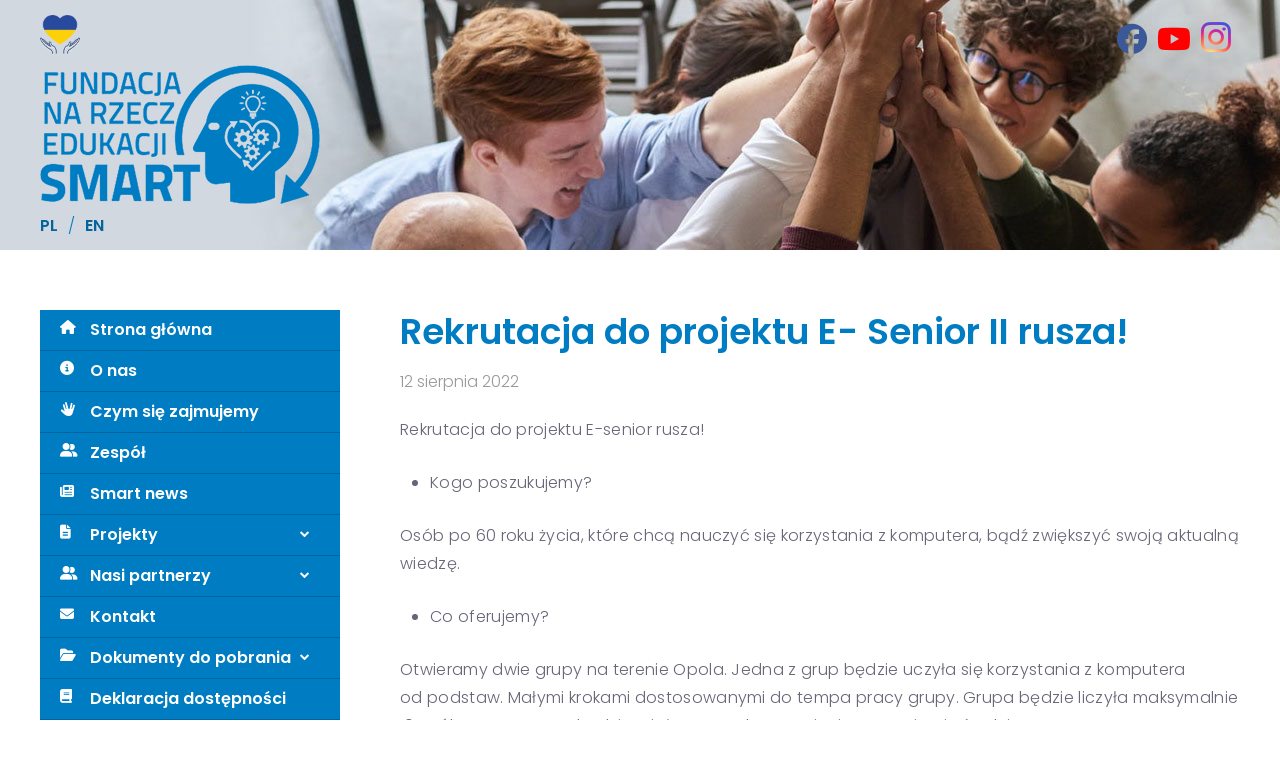

--- FILE ---
content_type: text/html; charset=UTF-8
request_url: https://fundacjasmart.pl/blog/2022/08/12/rekrutacja-do-projektu-e-senior-ii-rusza/
body_size: 18023
content:
<!DOCTYPE html>
<html lang="pl-PL">

<head>
		<meta charset="UTF-8">
	<meta name="viewport" content="width=device-width, initial-scale=1, maximum-scale=1">
	<meta name="format-detection" content="telephone=no">
	<meta name="theme-color" content="#04649b">
	<link rel="profile" href="http://gmpg.org/xfn/11">
	<link rel="pingback" href="https://fundacjasmart.pl/xmlrpc.php">
		
	<meta name='robots' content='index, follow, max-image-preview:large, max-snippet:-1, max-video-preview:-1' />
<link rel="alternate" hreflang="en" href="https://fundacjasmart.pl/en/blog/2022/08/12/rekrutacja-do-projektu-e-senior-ii-rusza/" />
<link rel="alternate" hreflang="pl" href="https://fundacjasmart.pl/blog/2022/08/12/rekrutacja-do-projektu-e-senior-ii-rusza/" />
<link rel="alternate" hreflang="x-default" href="https://fundacjasmart.pl/blog/2022/08/12/rekrutacja-do-projektu-e-senior-ii-rusza/" />

	<!-- This site is optimized with the Yoast SEO plugin v26.6 - https://yoast.com/wordpress/plugins/seo/ -->
	<title>Rekrutacja do projektu E- Senior II rusza! - Fundacja Smart</title>
	<link rel="canonical" href="https://fundacjasmart.pl/blog/2022/08/12/rekrutacja-do-projektu-e-senior-ii-rusza/" />
	<meta property="og:locale" content="pl_PL" />
	<meta property="og:type" content="article" />
	<meta property="og:title" content="Rekrutacja do projektu E- Senior II rusza! - Fundacja Smart" />
	<meta property="og:description" content="Rekrutacja do&nbsp;projektu E-senior rusza! Kogo poszukujemy? Osób po&nbsp;60 roku życia, które chcą nauczyć się korzystania z&nbsp;komputera, bądź zwiększyć swoją aktualną &hellip;" />
	<meta property="og:url" content="https://fundacjasmart.pl/blog/2022/08/12/rekrutacja-do-projektu-e-senior-ii-rusza/" />
	<meta property="og:site_name" content="Fundacja Smart" />
	<meta property="article:published_time" content="2022-08-12T07:53:23+00:00" />
	<meta property="article:modified_time" content="2022-08-16T07:54:44+00:00" />
	<meta property="og:image" content="https://fundacjasmart.pl/wp-content/uploads/2022/08/E-SENIOR-II.png" />
	<meta property="og:image:width" content="724" />
	<meta property="og:image:height" content="1024" />
	<meta property="og:image:type" content="image/png" />
	<meta name="author" content="anna" />
	<meta name="twitter:card" content="summary_large_image" />
	<meta name="twitter:label1" content="Napisane przez" />
	<meta name="twitter:data1" content="anna" />
	<meta name="twitter:label2" content="Szacowany czas czytania" />
	<meta name="twitter:data2" content="1 minuta" />
	<script type="application/ld+json" class="yoast-schema-graph">{"@context":"https://schema.org","@graph":[{"@type":"WebPage","@id":"https://fundacjasmart.pl/blog/2022/08/12/rekrutacja-do-projektu-e-senior-ii-rusza/","url":"https://fundacjasmart.pl/blog/2022/08/12/rekrutacja-do-projektu-e-senior-ii-rusza/","name":"Rekrutacja do projektu E- Senior II rusza! - Fundacja Smart","isPartOf":{"@id":"https://fundacjasmart.pl/#website"},"primaryImageOfPage":{"@id":"https://fundacjasmart.pl/blog/2022/08/12/rekrutacja-do-projektu-e-senior-ii-rusza/#primaryimage"},"image":{"@id":"https://fundacjasmart.pl/blog/2022/08/12/rekrutacja-do-projektu-e-senior-ii-rusza/#primaryimage"},"thumbnailUrl":"https://fundacjasmart.pl/wp-content/uploads/2022/08/E-SENIOR-II.png","datePublished":"2022-08-12T07:53:23+00:00","dateModified":"2022-08-16T07:54:44+00:00","author":{"@id":"https://fundacjasmart.pl/#/schema/person/d6084ed9f4124c625d6825fbfebb0a41"},"breadcrumb":{"@id":"https://fundacjasmart.pl/blog/2022/08/12/rekrutacja-do-projektu-e-senior-ii-rusza/#breadcrumb"},"inLanguage":"pl-PL","potentialAction":[{"@type":"ReadAction","target":["https://fundacjasmart.pl/blog/2022/08/12/rekrutacja-do-projektu-e-senior-ii-rusza/"]}]},{"@type":"ImageObject","inLanguage":"pl-PL","@id":"https://fundacjasmart.pl/blog/2022/08/12/rekrutacja-do-projektu-e-senior-ii-rusza/#primaryimage","url":"https://fundacjasmart.pl/wp-content/uploads/2022/08/E-SENIOR-II.png","contentUrl":"https://fundacjasmart.pl/wp-content/uploads/2022/08/E-SENIOR-II.png","width":724,"height":1024},{"@type":"BreadcrumbList","@id":"https://fundacjasmart.pl/blog/2022/08/12/rekrutacja-do-projektu-e-senior-ii-rusza/#breadcrumb","itemListElement":[{"@type":"ListItem","position":1,"name":"Strona główna","item":"https://fundacjasmart.pl/"},{"@type":"ListItem","position":2,"name":"Rekrutacja do projektu E- Senior II rusza!"}]},{"@type":"WebSite","@id":"https://fundacjasmart.pl/#website","url":"https://fundacjasmart.pl/","name":"Fundacja Smart","description":"","potentialAction":[{"@type":"SearchAction","target":{"@type":"EntryPoint","urlTemplate":"https://fundacjasmart.pl/?s={search_term_string}"},"query-input":{"@type":"PropertyValueSpecification","valueRequired":true,"valueName":"search_term_string"}}],"inLanguage":"pl-PL"},{"@type":"Person","@id":"https://fundacjasmart.pl/#/schema/person/d6084ed9f4124c625d6825fbfebb0a41","name":"anna","image":{"@type":"ImageObject","inLanguage":"pl-PL","@id":"https://fundacjasmart.pl/#/schema/person/image/","url":"https://secure.gravatar.com/avatar/b8611bd30adcadd47ecaf596ac03165eedfe5aa8e6da91da5accb0cffed78f6a?s=96&d=mm&r=g","contentUrl":"https://secure.gravatar.com/avatar/b8611bd30adcadd47ecaf596ac03165eedfe5aa8e6da91da5accb0cffed78f6a?s=96&d=mm&r=g","caption":"anna"},"url":"https://fundacjasmart.pl/blog/author/anna/"}]}</script>
	<!-- / Yoast SEO plugin. -->


<link rel='dns-prefetch' href='//cdnjs.cloudflare.com' />
<link rel='dns-prefetch' href='//fonts.googleapis.com' />
<link rel='dns-prefetch' href='//use.fontawesome.com' />
<link rel="alternate" type="application/rss+xml" title="Fundacja Smart &raquo; Kanał z wpisami" href="https://fundacjasmart.pl/feed/" />
<link rel="alternate" title="oEmbed (JSON)" type="application/json+oembed" href="https://fundacjasmart.pl/wp-json/oembed/1.0/embed?url=https%3A%2F%2Ffundacjasmart.pl%2Fblog%2F2022%2F08%2F12%2Frekrutacja-do-projektu-e-senior-ii-rusza%2F" />
<link rel="alternate" title="oEmbed (XML)" type="text/xml+oembed" href="https://fundacjasmart.pl/wp-json/oembed/1.0/embed?url=https%3A%2F%2Ffundacjasmart.pl%2Fblog%2F2022%2F08%2F12%2Frekrutacja-do-projektu-e-senior-ii-rusza%2F&#038;format=xml" />
<style id='wp-img-auto-sizes-contain-inline-css' type='text/css'>
img:is([sizes=auto i],[sizes^="auto," i]){contain-intrinsic-size:3000px 1500px}
/*# sourceURL=wp-img-auto-sizes-contain-inline-css */
</style>
<link rel='stylesheet' id='ot-google-fonts-css' href='//fonts.googleapis.com/css?family=Poppins:300,500,600,700&#038;subset=latin-ext' type='text/css' media='all' />
<style id='wp-emoji-styles-inline-css' type='text/css'>

	img.wp-smiley, img.emoji {
		display: inline !important;
		border: none !important;
		box-shadow: none !important;
		height: 1em !important;
		width: 1em !important;
		margin: 0 0.07em !important;
		vertical-align: -0.1em !important;
		background: none !important;
		padding: 0 !important;
	}
/*# sourceURL=wp-emoji-styles-inline-css */
</style>
<link rel='stylesheet' id='wp-block-library-css' href='https://fundacjasmart.pl/wp-includes/css/dist/block-library/style.min.css?ver=6.9' type='text/css' media='all' />
<style id='global-styles-inline-css' type='text/css'>
:root{--wp--preset--aspect-ratio--square: 1;--wp--preset--aspect-ratio--4-3: 4/3;--wp--preset--aspect-ratio--3-4: 3/4;--wp--preset--aspect-ratio--3-2: 3/2;--wp--preset--aspect-ratio--2-3: 2/3;--wp--preset--aspect-ratio--16-9: 16/9;--wp--preset--aspect-ratio--9-16: 9/16;--wp--preset--color--black: #000000;--wp--preset--color--cyan-bluish-gray: #abb8c3;--wp--preset--color--white: #ffffff;--wp--preset--color--pale-pink: #f78da7;--wp--preset--color--vivid-red: #cf2e2e;--wp--preset--color--luminous-vivid-orange: #ff6900;--wp--preset--color--luminous-vivid-amber: #fcb900;--wp--preset--color--light-green-cyan: #7bdcb5;--wp--preset--color--vivid-green-cyan: #00d084;--wp--preset--color--pale-cyan-blue: #8ed1fc;--wp--preset--color--vivid-cyan-blue: #0693e3;--wp--preset--color--vivid-purple: #9b51e0;--wp--preset--gradient--vivid-cyan-blue-to-vivid-purple: linear-gradient(135deg,rgb(6,147,227) 0%,rgb(155,81,224) 100%);--wp--preset--gradient--light-green-cyan-to-vivid-green-cyan: linear-gradient(135deg,rgb(122,220,180) 0%,rgb(0,208,130) 100%);--wp--preset--gradient--luminous-vivid-amber-to-luminous-vivid-orange: linear-gradient(135deg,rgb(252,185,0) 0%,rgb(255,105,0) 100%);--wp--preset--gradient--luminous-vivid-orange-to-vivid-red: linear-gradient(135deg,rgb(255,105,0) 0%,rgb(207,46,46) 100%);--wp--preset--gradient--very-light-gray-to-cyan-bluish-gray: linear-gradient(135deg,rgb(238,238,238) 0%,rgb(169,184,195) 100%);--wp--preset--gradient--cool-to-warm-spectrum: linear-gradient(135deg,rgb(74,234,220) 0%,rgb(151,120,209) 20%,rgb(207,42,186) 40%,rgb(238,44,130) 60%,rgb(251,105,98) 80%,rgb(254,248,76) 100%);--wp--preset--gradient--blush-light-purple: linear-gradient(135deg,rgb(255,206,236) 0%,rgb(152,150,240) 100%);--wp--preset--gradient--blush-bordeaux: linear-gradient(135deg,rgb(254,205,165) 0%,rgb(254,45,45) 50%,rgb(107,0,62) 100%);--wp--preset--gradient--luminous-dusk: linear-gradient(135deg,rgb(255,203,112) 0%,rgb(199,81,192) 50%,rgb(65,88,208) 100%);--wp--preset--gradient--pale-ocean: linear-gradient(135deg,rgb(255,245,203) 0%,rgb(182,227,212) 50%,rgb(51,167,181) 100%);--wp--preset--gradient--electric-grass: linear-gradient(135deg,rgb(202,248,128) 0%,rgb(113,206,126) 100%);--wp--preset--gradient--midnight: linear-gradient(135deg,rgb(2,3,129) 0%,rgb(40,116,252) 100%);--wp--preset--font-size--small: 13px;--wp--preset--font-size--medium: 20px;--wp--preset--font-size--large: 36px;--wp--preset--font-size--x-large: 42px;--wp--preset--spacing--20: 0.44rem;--wp--preset--spacing--30: 0.67rem;--wp--preset--spacing--40: 1rem;--wp--preset--spacing--50: 1.5rem;--wp--preset--spacing--60: 2.25rem;--wp--preset--spacing--70: 3.38rem;--wp--preset--spacing--80: 5.06rem;--wp--preset--shadow--natural: 6px 6px 9px rgba(0, 0, 0, 0.2);--wp--preset--shadow--deep: 12px 12px 50px rgba(0, 0, 0, 0.4);--wp--preset--shadow--sharp: 6px 6px 0px rgba(0, 0, 0, 0.2);--wp--preset--shadow--outlined: 6px 6px 0px -3px rgb(255, 255, 255), 6px 6px rgb(0, 0, 0);--wp--preset--shadow--crisp: 6px 6px 0px rgb(0, 0, 0);}:where(.is-layout-flex){gap: 0.5em;}:where(.is-layout-grid){gap: 0.5em;}body .is-layout-flex{display: flex;}.is-layout-flex{flex-wrap: wrap;align-items: center;}.is-layout-flex > :is(*, div){margin: 0;}body .is-layout-grid{display: grid;}.is-layout-grid > :is(*, div){margin: 0;}:where(.wp-block-columns.is-layout-flex){gap: 2em;}:where(.wp-block-columns.is-layout-grid){gap: 2em;}:where(.wp-block-post-template.is-layout-flex){gap: 1.25em;}:where(.wp-block-post-template.is-layout-grid){gap: 1.25em;}.has-black-color{color: var(--wp--preset--color--black) !important;}.has-cyan-bluish-gray-color{color: var(--wp--preset--color--cyan-bluish-gray) !important;}.has-white-color{color: var(--wp--preset--color--white) !important;}.has-pale-pink-color{color: var(--wp--preset--color--pale-pink) !important;}.has-vivid-red-color{color: var(--wp--preset--color--vivid-red) !important;}.has-luminous-vivid-orange-color{color: var(--wp--preset--color--luminous-vivid-orange) !important;}.has-luminous-vivid-amber-color{color: var(--wp--preset--color--luminous-vivid-amber) !important;}.has-light-green-cyan-color{color: var(--wp--preset--color--light-green-cyan) !important;}.has-vivid-green-cyan-color{color: var(--wp--preset--color--vivid-green-cyan) !important;}.has-pale-cyan-blue-color{color: var(--wp--preset--color--pale-cyan-blue) !important;}.has-vivid-cyan-blue-color{color: var(--wp--preset--color--vivid-cyan-blue) !important;}.has-vivid-purple-color{color: var(--wp--preset--color--vivid-purple) !important;}.has-black-background-color{background-color: var(--wp--preset--color--black) !important;}.has-cyan-bluish-gray-background-color{background-color: var(--wp--preset--color--cyan-bluish-gray) !important;}.has-white-background-color{background-color: var(--wp--preset--color--white) !important;}.has-pale-pink-background-color{background-color: var(--wp--preset--color--pale-pink) !important;}.has-vivid-red-background-color{background-color: var(--wp--preset--color--vivid-red) !important;}.has-luminous-vivid-orange-background-color{background-color: var(--wp--preset--color--luminous-vivid-orange) !important;}.has-luminous-vivid-amber-background-color{background-color: var(--wp--preset--color--luminous-vivid-amber) !important;}.has-light-green-cyan-background-color{background-color: var(--wp--preset--color--light-green-cyan) !important;}.has-vivid-green-cyan-background-color{background-color: var(--wp--preset--color--vivid-green-cyan) !important;}.has-pale-cyan-blue-background-color{background-color: var(--wp--preset--color--pale-cyan-blue) !important;}.has-vivid-cyan-blue-background-color{background-color: var(--wp--preset--color--vivid-cyan-blue) !important;}.has-vivid-purple-background-color{background-color: var(--wp--preset--color--vivid-purple) !important;}.has-black-border-color{border-color: var(--wp--preset--color--black) !important;}.has-cyan-bluish-gray-border-color{border-color: var(--wp--preset--color--cyan-bluish-gray) !important;}.has-white-border-color{border-color: var(--wp--preset--color--white) !important;}.has-pale-pink-border-color{border-color: var(--wp--preset--color--pale-pink) !important;}.has-vivid-red-border-color{border-color: var(--wp--preset--color--vivid-red) !important;}.has-luminous-vivid-orange-border-color{border-color: var(--wp--preset--color--luminous-vivid-orange) !important;}.has-luminous-vivid-amber-border-color{border-color: var(--wp--preset--color--luminous-vivid-amber) !important;}.has-light-green-cyan-border-color{border-color: var(--wp--preset--color--light-green-cyan) !important;}.has-vivid-green-cyan-border-color{border-color: var(--wp--preset--color--vivid-green-cyan) !important;}.has-pale-cyan-blue-border-color{border-color: var(--wp--preset--color--pale-cyan-blue) !important;}.has-vivid-cyan-blue-border-color{border-color: var(--wp--preset--color--vivid-cyan-blue) !important;}.has-vivid-purple-border-color{border-color: var(--wp--preset--color--vivid-purple) !important;}.has-vivid-cyan-blue-to-vivid-purple-gradient-background{background: var(--wp--preset--gradient--vivid-cyan-blue-to-vivid-purple) !important;}.has-light-green-cyan-to-vivid-green-cyan-gradient-background{background: var(--wp--preset--gradient--light-green-cyan-to-vivid-green-cyan) !important;}.has-luminous-vivid-amber-to-luminous-vivid-orange-gradient-background{background: var(--wp--preset--gradient--luminous-vivid-amber-to-luminous-vivid-orange) !important;}.has-luminous-vivid-orange-to-vivid-red-gradient-background{background: var(--wp--preset--gradient--luminous-vivid-orange-to-vivid-red) !important;}.has-very-light-gray-to-cyan-bluish-gray-gradient-background{background: var(--wp--preset--gradient--very-light-gray-to-cyan-bluish-gray) !important;}.has-cool-to-warm-spectrum-gradient-background{background: var(--wp--preset--gradient--cool-to-warm-spectrum) !important;}.has-blush-light-purple-gradient-background{background: var(--wp--preset--gradient--blush-light-purple) !important;}.has-blush-bordeaux-gradient-background{background: var(--wp--preset--gradient--blush-bordeaux) !important;}.has-luminous-dusk-gradient-background{background: var(--wp--preset--gradient--luminous-dusk) !important;}.has-pale-ocean-gradient-background{background: var(--wp--preset--gradient--pale-ocean) !important;}.has-electric-grass-gradient-background{background: var(--wp--preset--gradient--electric-grass) !important;}.has-midnight-gradient-background{background: var(--wp--preset--gradient--midnight) !important;}.has-small-font-size{font-size: var(--wp--preset--font-size--small) !important;}.has-medium-font-size{font-size: var(--wp--preset--font-size--medium) !important;}.has-large-font-size{font-size: var(--wp--preset--font-size--large) !important;}.has-x-large-font-size{font-size: var(--wp--preset--font-size--x-large) !important;}
/*# sourceURL=global-styles-inline-css */
</style>

<style id='classic-theme-styles-inline-css' type='text/css'>
/*! This file is auto-generated */
.wp-block-button__link{color:#fff;background-color:#32373c;border-radius:9999px;box-shadow:none;text-decoration:none;padding:calc(.667em + 2px) calc(1.333em + 2px);font-size:1.125em}.wp-block-file__button{background:#32373c;color:#fff;text-decoration:none}
/*# sourceURL=/wp-includes/css/classic-themes.min.css */
</style>
<style id='font-awesome-svg-styles-default-inline-css' type='text/css'>
.svg-inline--fa {
  display: inline-block;
  height: 1em;
  overflow: visible;
  vertical-align: -.125em;
}
/*# sourceURL=font-awesome-svg-styles-default-inline-css */
</style>
<link rel='stylesheet' id='font-awesome-svg-styles-css' href='https://fundacjasmart.pl/wp-content/uploads/font-awesome/v6.7.2/css/svg-with-js.css' type='text/css' media='all' />
<style id='font-awesome-svg-styles-inline-css' type='text/css'>
   .wp-block-font-awesome-icon svg::before,
   .wp-rich-text-font-awesome-icon svg::before {content: unset;}
/*# sourceURL=font-awesome-svg-styles-inline-css */
</style>
<link rel='stylesheet' id='photomosaic-css' href='https://fundacjasmart.pl/wp-content/plugins/photomosaic-for-wordpress/public/css/photomosaic.css?ver=2.15.8' type='text/css' media='all' />
<style id='photomosaic-inline-css' type='text/css'>
/* your custom css here */
/*# sourceURL=photomosaic-inline-css */
</style>
<link rel='stylesheet' id='photomosaic-lightbox-css' href='https://fundacjasmart.pl/wp-content/plugins/photomosaic-for-wordpress/public/vendor/prettyphoto/prettyphoto.css?ver=2.15.8' type='text/css' media='all' />
<link rel='stylesheet' id='js_composer_front-css' href='https://fundacjasmart.pl/wp-content/plugins/js_composer/assets/css/js_composer.min.css?ver=8.7.2' type='text/css' media='all' />
<link rel='stylesheet' id='core-extend-css' href='https://fundacjasmart.pl/wp-content/plugins/core-extend/assets/css/core-extend.css?ver=1' type='text/css' media='all' />
<link rel='stylesheet' id='parent-style-css' href='https://fundacjasmart.pl/wp-content/themes/fintech-wp/style.css?ver=6.9' type='text/css' media='all' />
<link rel='stylesheet' id='mnky_main-css' href='https://fundacjasmart.pl/wp-content/themes/fintech-wp-child/style.css?ver=1.0.0' type='text/css' media='all' />
<style id='mnky_main-inline-css' type='text/css'>
input[type='submit'], button, #wp-calendar #today, .pricing-box .plan-badge, .scrollToTop, .widget-area .widget .tagcloud a:hover, blockquote.box-left, blockquote.box-right, blockquote.callout, .article-labels span, .archive-style-2:nth-child(odd) .post-content-bg, .archive-style-2.layout-two-column:nth-child(4n) .post-content-bg, .archive-style-2.layout-two-column:nth-child(4n+1) .post-content-bg, .rating-bar-value, .mp-container .mp-comment, #mobile-site-navigation .mobile-menu-header, #site-navigation-side ul li.menu-button-theme a, #header-container .menu-toggle-wrapper:hover span {background-color:#04649b;}	input[type='submit'], button{border-bottom-color: #004178;}input[type=button]:hover, input[type='submit']:hover, button:hover{border-bottom-color: #004178; background-color: #004178;}.archive-layout.format-video .post-preview:before, .archive-layout.format-gallery .post-preview:before, .archive-layout.format-link .post-preview:before{background-color:rgba(4,100,155,0.70);}.archive-layout.format-video .post-preview:hover:before, .archive-layout.format-gallery .post-preview:hover:before, .archive-layout.format-link .post-preview:hover:before{background-color:rgba(4,100,155,0.80);}::selection{background-color:#7500e2;}::-moz-selection{background-color:#7500e2;}.archive-style-2:nth-child(even) .post-content-bg, .archive-style-2.layout-two-column .post-content-bg{background-color:#7500e2;}		.themecolor_txt, a, a:hover, blockquote.center p, #comments span.required, #comments .comment-reply-link:hover, #comments h3.comment-reply-title #cancel-comment-reply-link:hover, #comments .comment-meta a:hover, .vc_toggle_default .vc_toggle_title .vc_toggle_icon:after, .single-post .entry-header h5 a:hover, .entry-header .entry-meta a:hover, #comments p.comment-notes:before, p.logged-in-as:before, p.must-log-in:before, .sticky .post-preview:after, .pagination a:hover, .page-links a:hover, .format-chat p:nth-child(odd):before, #comments .comment-navigation a:hover, .separator_w_icon i, .mnky_testimonials-slider .flex-control-paging li a.flex-active:after, .mnky-content-slider .flex-control-paging li a.flex-active:after, #site-navigation ul li a:hover, #site-navigation ul li.current-menu-item > a, #site-navigation ul li.megamenu ul li ul li a:hover, #site-navigation ul li.megamenu ul li.current-menu-item > a, .mnky-posts .mp-title a:hover, .mp-author a:hover, .entry-meta-blog .meta-author:hover, .meta-comments a:hover, .archive-layout .entry-category a:hover, .mp-category a:hover, .rating_aspect_value .rating-value, .rating_summary_value, .rating-stars, #mobile-site-navigation ul > li > a:hover, .mnky_team_wrapper .team_member_position, .mnky_team_wrapper .team_content_container i, .mnky_breadcrumbs a:hover span, .site-links .search_button:hover, .site-links .header_cart_link i:hover, .menu-toggle-wrapper:hover, .footer-sidebar .widget a:hover, .site-info .widget a:hover {color:#04649b;}			.archive-layout .entry-category, .archive-layout .entry-category a, .single-post .entry-header h5, .single-post .entry-header h5 a, .mnky_team_wrapper:hover .team_content_container i, .mnky_breadcrumbs span {color:#7500e2;}		input:focus, textarea:focus, blockquote.border p, blockquote.bold:after, .rating-bar-value:after, #site-navigation-side ul li.menu-button-theme a, #site-navigation-side ul li.menu-button-outline-theme a, #sidebar .widget.widget_nav_menu ul li.current-menu-item a, #sidebar.float-right .widget.widget_nav_menu ul li.current-menu-item a {border-color:#04649b;}		.mp-container .mp-comment:after {border-left-color:#04649b; border-top-color:#04649b;}		#main, #site-header #header-container, #top-bar, #mobile-site-header, #container, .inner, .page-header, .header-search, .header-search .search-input {max-width:1200px; }#site-navigation ul li.megamenu > ul{max-width:1200px; left: calc(50% - 600px);}@media only screen and (max-width : 1200px){#site-navigation .menu-container ul li.megamenu > ul{left:0;}}@media only screen and (max-width : 1260px){.searchform-wrapper {padding:0 30px;} .header-search .toggle-header-search {right:30px;}}#mobile-site-header{width:100% !important;}#site-header, #site-header #header-wrapper {height:250px;}#site-header, #site-header #header-wrapper, #mobile-site-header {background-color:#ffffff;}#top-bar-wrapper, #top-bar .widget_nav_menu ul li ul{background:#34495e}#top-bar-wrapper .widget, #top-bar-wrapper .widget a, #top-bar .widget-title, #top-bar .search-input {color:#ffffff}#top-bar-wrapper .widget a:hover{color:#ffffff}#site-navigation ul > li > a, .site-links .menu-toggle-wrapper, .site-links .header_cart_wrapper, .site-links .search_button, #site-logo .site-title, #site-navigation #menu-sidebar {line-height:250px}.header-search .search-input {height:250px}#site-navigation ul > li > a, .site-links .menu-toggle-wrapper, .site-links .header_cart_wrapper, .site-links .search_button {line-height:60px;}#site-navigation ul li a, .site-links .search_button, .site-links .header_cart_link i, .toggle-mobile-menu i, #mobile-site-header #mobile-site-logo h1.site-title a, #mobile-site-header .toggle-mobile-menu i, .header-search .search-input, .menu-toggle-wrapper {color:#717e9e}.header-search .toggle-header-search span, #header-container .menu-toggle-wrapper span {background-color:#717e9e}#mobile-site-header{background:#04649b}#mobile-site-header .toggle-mobile-menu i, #mobile-site-header #mobile-site-logo h1.site-title a {color:#ffffff}#site-logo {margin-top:15px}#site-logo img.retina-logo{width:280px; height:140px;}#mobile-site-header #site-logo img.retina-logo{width:160px; height:80px;}.page-sidebar .widget{color:#666677}.meta-date {margin-right:0px;}body, select, textarea, input, button{font-family: "Poppins",Arial,Helvetica,sans-serif;font-weight:300;}body{color:#666677; font-size:16px}#content h4.wpb_toggle, .mp-author a, .entry-meta-blog .meta-author, .meta-comments a, .entry-header .entry-meta, .entry-header .entry-meta a, .pagination a, .page-links a, #comments .comment-meta a, #comments .comment-reply-link, #comments h3.comment-reply-title #cancel-comment-reply-link, #comments .comment-navigation a, .mnky_breadcrumbs a span, .mnky-content-box, .mnky-accordion.vc_tta-style-classic.vc_tta.vc_general .vc_tta-panel-title > a {color:#666677;}#site-navigation, #site-navigation ul li a, .site-links .menu-toggle-wrapper{font-family: "Poppins",Arial,Helvetica,sans-serif;;}#site-navigation-side ul li a, #site-navigation-overlay ul li a{font-family: "Poppins",Arial,Helvetica,sans-serif;;}h1, h2, h3, h4, h5, h6{font-family: "Poppins",Arial,Helvetica,sans-serif;;font-weight:600;}.single-post .entry-content{font-family: "Poppins",Arial,Helvetica,sans-serif;;}.single-post .entry-content, .single-post .post_lead_content {font-size:16px}.widget .widget-title{font-family: "Poppins",Arial,Helvetica,sans-serif;;}h1{font-size:36px}h2{font-size:36px}h3{font-size:24px}h4{font-size:20px}h5{font-size:18px}h6{font-size:16px}h1, h2, h3, h4, h5, h6, h1 a, h2 a, h3 a, h4 a, h5 a, h6 a {color:#007cc2}#site-logo .site-title a:hover, #comments .comment-author .fn, .mnky_counter_wrapper .count_data, .mnky-accordion.vc_tta-style-classic.vc_tta.vc_general .vc_tta-panel.vc_active .vc_tta-panel-title > a {color:#007cc2}.footer-sidebar{background-color:#007cc2}.footer-sidebar .vc_col-sm-3:nth-child(1) {width:25%}.footer-sidebar .vc_col-sm-3:nth-child(2) {width:25%}.footer-sidebar .vc_col-sm-3:nth-child(3) {width:25%}.footer-sidebar .vc_col-sm-3:nth-child(4) {width:25%}.footer-sidebar .widget, .footer-sidebar .widget input{color:#ffffff}.footer-sidebar .widget a:hover {color:#ffffff}.site-info{background-color:#007cc2}.site-info {text-align:left}.site-info .copyright-separator {border-color:#8b18f6}.site-info .widget, .footer-sidebar .widget input, .site-info .widget-title{color:#ffffff}.site-info .widget a:hover{color:#ffffff}#site-header #header-wrapper {	background: url(/wp-content/uploads/assets/main-background.jpg), linear-gradient(to right, #d1d8e0 50%, #d8c7bf 50%);    background-repeat: no-repeat;	background-position: center;}
/*# sourceURL=mnky_main-inline-css */
</style>
<link rel='stylesheet' id='font-awesome-official-css' href='https://use.fontawesome.com/releases/v6.7.2/css/all.css' type='text/css' media='all' integrity="sha384-nRgPTkuX86pH8yjPJUAFuASXQSSl2/bBUiNV47vSYpKFxHJhbcrGnmlYpYJMeD7a" crossorigin="anonymous" />
<link rel='stylesheet' id='fancybox-css' href='https://fundacjasmart.pl/wp-content/plugins/easy-fancybox/fancybox/1.5.4/jquery.fancybox.min.css?ver=6.9' type='text/css' media='screen' />
<style id='fancybox-inline-css' type='text/css'>
#fancybox-outer{background:#ffffff}#fancybox-content{background:#ffffff;border-color:#ffffff;color:#000000;}#fancybox-title,#fancybox-title-float-main{color:#fff}
/*# sourceURL=fancybox-inline-css */
</style>
<link rel='stylesheet' id='bellows-css' href='https://fundacjasmart.pl/wp-content/plugins/bellows-accordion-menu/assets/css/bellows.min.css?ver=1.4.4' type='text/css' media='all' />
<link rel='stylesheet' id='bellows-font-awesome-css' href='https://fundacjasmart.pl/wp-content/plugins/bellows-accordion-menu/assets/css/fontawesome/css/font-awesome.min.css?ver=1.4.4' type='text/css' media='all' />
<link rel='stylesheet' id='bellows-vanilla-css' href='https://fundacjasmart.pl/wp-content/plugins/bellows-accordion-menu/assets/css/skins/vanilla.css?ver=1.4.4' type='text/css' media='all' />
<link rel='stylesheet' id='font-awesome-official-v4shim-css' href='https://use.fontawesome.com/releases/v6.7.2/css/v4-shims.css' type='text/css' media='all' integrity="sha384-npPMK6zwqNmU3qyCCxEcWJkLBNYxEFM1nGgSoAWuCCXqVVz0cvwKEMfyTNkOxM2N" crossorigin="anonymous" />
<script type="text/javascript" src="https://fundacjasmart.pl/wp-includes/js/jquery/jquery.min.js?ver=3.7.1" id="jquery-core-js"></script>
<script type="text/javascript" src="https://fundacjasmart.pl/wp-includes/js/jquery/jquery-migrate.min.js?ver=3.4.1" id="jquery-migrate-js"></script>
<script></script><link rel="https://api.w.org/" href="https://fundacjasmart.pl/wp-json/" /><link rel="alternate" title="JSON" type="application/json" href="https://fundacjasmart.pl/wp-json/wp/v2/posts/2098" /><link rel="EditURI" type="application/rsd+xml" title="RSD" href="https://fundacjasmart.pl/xmlrpc.php?rsd" />
<meta name="generator" content="WordPress 6.9" />
<link rel='shortlink' href='https://fundacjasmart.pl/?p=2098' />
<style id="bellows-custom-generated-css">
/* Status: Loaded from Transient */

</style><script>
	function expand(param) {
		param.style.display = (param.style.display == "none") ? "block" : "none";
	}
	function read_toggle(id, more, less) {
		el = document.getElementById("readlink" + id);
		el.innerHTML = (el.innerHTML == more) ? less : more;
		expand(document.getElementById("read" + id));
	}
	</script><meta name="generator" content="WPML ver:4.8.6 stt:1,40;" />
<link rel="shortcut icon" href="/wp-content/uploads/assets/favicon.png" >
<meta name="generator" content="Powered by WPBakery Page Builder - drag and drop page builder for WordPress."/>
<!-- Global site tag (gtag.js) - Google Analytics -->
<script async src="https://www.googletagmanager.com/gtag/js?id=G-N6E60B7E0K"></script>
<script>
  window.dataLayer = window.dataLayer || [];
  function gtag(){dataLayer.push(arguments);}
  gtag('js', new Date());

  gtag('config', 'G-N6E60B7E0K');
</script>
<style type="text/css">

*[id^='readlink'] {
 font-weight: bold;
 color: #ffffff;
 background: #7500e2;
 padding: 7px 12px;
 border-bottom: 0px solid #ffffff;
 -webkit-box-shadow: none !important;
 box-shadow: none !important;
 -webkit-transition: none !important;
}

*[id^='readlink']:hover {
 font-weight: bold;
 color: #ffffff;
 padding: 7px 12px;
 border-bottom: 0px solid #ffffff;
}

*[id^='readlink']:focus {
 outline: none;
 color: #ffffff;
}

</style>
<noscript><style> .wpb_animate_when_almost_visible { opacity: 1; }</style></noscript></head>
	
<body class="wp-singular post-template-default single single-post postid-2098 single-format-standard wp-theme-fintech-wp wp-child-theme-fintech-wp-child sticky-sidebar wpb-js-composer js-comp-ver-8.7.2 vc_responsive" id="site-body" itemscope itemtype="http://schema.org/WebPage">
		
	<div id="wrapper">
		
	
		
			


	
<header id="mobile-site-header" class="mobile-header">
	<div id="mobile-site-logo">
		<a href="https://fundacjasmart.pl/">
				<img src="https://fundacjasmart.pl/wp-content/uploads/2020/12/logo-fundacja-mobile.png" width="160" height="80" alt="Fundacja Smart" class="default-logo" />
				<img src="https://fundacjasmart.pl/wp-content/uploads/2020/12/logo-fundacja-mobile-retina.png" width="160" height="80" alt="Fundacja Smart" class="retina-logo" />
			</a>	</div>	
	
	
	
	<a href="#mobile-site-navigation" class="toggle-mobile-menu"><i class="fa fa-bars"></i></a>	
    
    </header>	
	
	

	<header id="site-header" class="header-style-centred" itemscope itemtype="http://schema.org/WPHeader">
		<div id="header-wrapper">
		


			<div id="header-container" class="clearfix">

				<div id="site-logo">
				
					<div class="solidarni">
					
					<a href="https://pomagamukrainie.gov.pl/" target="_blank"><img src="https://fundacjasmart.pl/wp-content/uploads/2022/08/solidarni.png"></a>
	
					</div>
				<a href="https://fundacjasmart.pl/">
				<img src="https://fundacjasmart.pl/wp-content/uploads/2020/12/logo-fundacja-smart.png" width="280" height="140" alt="Fundacja Smart" class="default-logo" />
				<img src="https://fundacjasmart.pl/wp-content/uploads/2020/12/logo-fundacja-smart-retina.png" width="280" height="140" alt="Fundacja Smart" class="retina-logo" />
			</a>					
				<div class="language-menu-class"><ul id="menu-language-menu" class="menu"><li id="menu-item-440" class="language menu-item menu-item-type-custom menu-item-object-custom menu-item-440"><a href="/" data-ps2id-api="true">PL</a></li>
<li id="menu-item-441" class="language menu-item menu-item-type-custom menu-item-object-custom menu-item-441"><a href="/en" data-ps2id-api="true">EN</a></li>
</ul></div>				
				</div>			
				
				<div id="site-navigation" itemscope itemtype="http://schema.org/SiteNavigationElement">

<nav id="primary-navigation" class="menu-container"><ul id="menu-social-menu" class="menu"><li id="menu-item-6" class="facebook menu-item menu-item-type-custom menu-item-object-custom menu-item-6"><a target="_blank" rel="noopener" href="https://www.facebook.com/FUNDACJASMART" data-ps2id-api="true"><i class="fab fa-facebook"></i></a></li>
<li id="menu-item-7" class="youtube menu-item menu-item-type-custom menu-item-object-custom menu-item-7"><a target="_blank" rel="noopener" href="https://www.youtube.com/@fundacjanarzeczedukacji-sm722" data-ps2id-api="true"><i class="fab fa-youtube"></i></a></li>
<li id="menu-item-8" class="instagram menu-item menu-item-type-custom menu-item-object-custom menu-item-8"><a target="_blank" rel="noopener" href="https://www.instagram.com/fundacjasmart/" data-ps2id-api="true"><i class="fab fa-instagram"></i></a></li>
</ul></nav>

										
					<div class="site-links">
																					
											</div>
					
						
						
				</div><!-- #site-navigation -->
											
													

			</div><!-- #header-container -->
		</div><!-- #header-wrapper -->
    
    
	</header><!-- #site-header -->
	
	
		

		
		
		
		
		<div id="main" class="clearfix">

	
	<div id="container" class="clearfix">
			<div id="content" class="float-right">
					
							
				
	<article itemtype="http://schema.org/Article" itemscope="" id="post-2098" class="single-layout clearfix post-2098 post type-post status-publish format-standard has-post-thumbnail hentry category-aktualnosci" >
	
	<link itemprop="mainEntityOfPage" href="https://fundacjasmart.pl/blog/2022/08/12/rekrutacja-do-projektu-e-senior-ii-rusza/" />
					<header class="entry-header clearfix">
					
								<h1 itemprop="headline" class="entry-title">Rekrutacja do&nbsp;projektu E- Senior II&nbsp;rusza!</h1>
				<div class="entry-meta"><span class="meta-date"><time class="published" datetime="2022-08-12T07:53:23+00:00" itemprop="datePublished">12 sierpnia 2022</time><time class="meta-date-modified updated" datetime="2022-08-16T07:54:44+00:00" itemprop="dateModified">16 sierpnia 2022</time></span></div>				
				</header><!-- .entry-header -->
				
		<div class="entry-content-wrapper clearfix">
					
						
					
	
				
		
	
		
			
		
		<div itemprop="articleBody" class="entry-content clearfix">
			<p>Rekrutacja do&nbsp;projektu E-senior rusza!</p>
<ul>
<li>Kogo poszukujemy?</li>
</ul>
<p>Osób po&nbsp;60 roku życia, które chcą nauczyć się korzystania z&nbsp;komputera, bądź zwiększyć swoją aktualną wiedzę.</p>
<ul>
<li>Co&nbsp;oferujemy?</li>
</ul>
<p>Otwieramy dwie grupy na&nbsp;terenie Opola. Jedna z&nbsp;grup będzie uczyła się korzystania z&nbsp;komputera od&nbsp;podstaw. Małymi krokami dostosowanymi do&nbsp;tempa pracy grupy. Grupa będzie liczyła maksymalnie 10 osób. Druga grupa będzie miała prowadzone zajęcia na&nbsp;poziomie średniozaawansowanym. Tu&nbsp;będziemy rozwijać umiejętności już posiadane.</p>
<ul>
<li>Kiedy?</li>
</ul>
<p>Ruszamy już w&nbsp;październiku 2022 roku. Dlatego też na&nbsp;zgłoszenia czekamy do&nbsp;końca sierpnia!</p>
<ul>
<li>Jaki jest koszt?</li>
</ul>
<p>Zajęcia są&nbsp;całkowicie darmowe, przez&nbsp;cały czas trwania projektu!</p>
<ul>
<li>Jak się zgłosić?</li>
</ul>
<p>Można osobiście w&nbsp;naszej siedzibie mieszczącej się na&nbsp;ul.&nbsp;Katowickiej 65/ 3A (drugie piętro)<br />
Telefonicznie- 534 884 489 lub 500 714 676<br />
Mailowo- fundacjasmart0@gmail.com<br />
Najważniejsze informacje, jakie potrzebujemy to&nbsp;usłyszeć chęć uczestnictwa i&nbsp;informacje, która&nbsp;grupa państwa interesuje!<br />
Jeśli masz więcej pytań zadzwoń lub napisz do&nbsp;nas!</p>
 <div class="photomosaic-container"> <script type="text/javascript"> if (!window.PhotoMosaic) { window.PhotoMosaic = { WP : {} } } PhotoMosaic.WP["59463812745A"] = {"target":"photoMosaicTarget59463812745A"}; PhotoMosaic.WP["59463812745A"].gallery = [{"title":"E SENIOR II","caption":"","alt":"","description":"","sizes":{"thumbnail":"https:\/\/fundacjasmart.pl\/wp-content\/uploads\/2022\/08\/E-SENIOR-II-150x150.png","medium":"https:\/\/fundacjasmart.pl\/wp-content\/uploads\/2022\/08\/E-SENIOR-II-212x300.png","large":"https:\/\/fundacjasmart.pl\/wp-content\/uploads\/2022\/08\/E-SENIOR-II.png","full":"https:\/\/fundacjasmart.pl\/wp-content\/uploads\/2022\/08\/E-SENIOR-II.png"},"thumb":"https:\/\/fundacjasmart.pl\/wp-content\/uploads\/2022\/08\/E-SENIOR-II-212x300.png","src":"https:\/\/fundacjasmart.pl\/wp-content\/uploads\/2022\/08\/E-SENIOR-II.png","width":724,"height":1024}]; PhotoMosaic.WP["59463812745A"].settings = {"center":true,"columns":3,"custom_lightbox":false,"external_links":false,"height":"auto","id":"59463812745A","lazyload":200,"lightbox":true,"lightbox_rendition":"full","link_behavior":"image","links":true,"loading_transition":"fade","max_columns":"auto","min_columns":"auto","min_column_width":175,"modal_group":true,"modal_hash":"648a93bc","modal_name":"pmlightbox","order":"rows","padding":5,"prevent_crop":true,"resize_transition":true,"show_loading":false,"sizes":{"thumbnail":"1","medium":"300","large":"1024"},"width":"auto"}; PhotoMosaic.WP["59463812745A"].settings.modal_ready_callback = function($, $mosaic, $items){ /* your code here */ }; PhotoMosaic.WP["59463812745A"].lightbox_callback = function ($, $mosaic, $items) { var $fallback_items = $mosaic.find(".gallery-item a"); $items .add( $fallback_items ) .filter("a[href*=\".jpg\"], a[href*=\"jpeg\"], a[href*=\".png\"], a[href*=\".gif\"]") .prettyPhoto({ overlay_gallery: false, slideshow: false, theme: "pp_default", deeplinking: false, show_title: false, social_tools: "" }); }; </script> <div id="photoMosaicTarget59463812745A" class="photoMosaicTarget" data-version="2.15.8"><noscript></noscript></div></div>		</div><!-- .entry-content -->
		</div><!-- .entry-content wrapper -->
				
				
		
	
							
			
				
				<div class="hidden-meta" itemprop="author" itemscope itemtype="http://schema.org/Person"><meta itemprop="name" content="anna"></div>
				
				<div class="hidden-meta" itemprop="image" itemscope itemtype="https://schema.org/ImageObject"><meta itemprop="url" content="https://fundacjasmart.pl/wp-content/uploads/2022/08/E-SENIOR-II.png"><meta itemprop="width" content="724"><meta itemprop="height" content="1024"></div>
				
		<div class="hidden-meta" itemprop="publisher" itemscope itemtype="https://schema.org/Organization">
			<div class="hidden-meta" itemprop="logo" itemscope itemtype="https://schema.org/ImageObject">
			<meta itemprop="url" content="https://fundacjasmart.pl/wp-content/uploads/2020/12/logo-fundacja-smart.png">
			<meta itemprop="width" content="280">
			<meta itemprop="height" content="140">
			</div>
			<meta itemprop="name" content="Fundacja Smart">
		</div>		
	</article><!-- #post-2098 -->
	
					

	
						
					
						
					
		</div><!-- #content -->
				
		<div itemscope itemtype="http://schema.org/WPSideBar" id="sidebar" class="float-left">
			
<aside class="page-sidebar" itemscope itemtype="http://schema.org/WPSideBar">
	<div class="widget-area">
		<div id="bellows_navigation_widget-3" class="widget bellows_navigation_widget-class"><nav id="bellows-main-2" class="bellows bellows-nojs bellows-main bellows-source-menu bellows-align-full bellows-skin-vanilla bellows-type-"><ul id="menu-main-menu" class="bellows-nav" data-bellows-config="main"><li id="menu-item-93" class="bellows-menu-item bellows-menu-item-type-post_type bellows-menu-item-object-page bellows-menu-item-home bellows-menu-item-93 bellows-item-level-0"><a  href="https://fundacjasmart.pl/" class="bellows-target" data-ps2id-api="true"><span class="bellows-target-title bellows-target-text"><i class="fas fa-home menu-icon"></i> Strona główna</span></a></li>
<li id="menu-item-96" class="bellows-menu-item bellows-menu-item-type-post_type bellows-menu-item-object-page bellows-menu-item-96 bellows-item-level-0"><a  href="https://fundacjasmart.pl/o-nas/" class="bellows-target" data-ps2id-api="true"><span class="bellows-target-title bellows-target-text"><i class="fas fa-info-circle menu-icon"></i> O&nbsp;nas</span></a></li>
<li id="menu-item-182" class="bellows-menu-item bellows-menu-item-type-post_type bellows-menu-item-object-page bellows-menu-item-182 bellows-item-level-0"><a  href="https://fundacjasmart.pl/czym-sie-zajmujemy/" class="bellows-target" data-ps2id-api="true"><span class="bellows-target-title bellows-target-text"><i class="fas fa-hand-spock menu-icon"></i> Czym się zajmujemy</span></a></li>
<li id="menu-item-88" class="bellows-menu-item bellows-menu-item-type-post_type bellows-menu-item-object-page bellows-menu-item-88 bellows-item-level-0"><a  href="https://fundacjasmart.pl/zespol/" class="bellows-target" data-ps2id-api="true"><span class="bellows-target-title bellows-target-text"><i class="fas fa-user-friends menu-icon"></i> Zespół</span></a></li>
<li id="menu-item-234" class="bellows-menu-item bellows-menu-item-type-post_type bellows-menu-item-object-page bellows-menu-item-234 bellows-item-level-0"><a  href="https://fundacjasmart.pl/aktualnosci/" class="bellows-target" data-ps2id-api="true"><span class="bellows-target-title bellows-target-text"><i class="fas fa-newspaper menu-icon"></i> Smart news</span></a></li>
<li id="menu-item-15" class="bellows-menu-item bellows-menu-item-type-custom bellows-menu-item-object-custom bellows-menu-item-has-children bellows-menu-item-15 bellows-item-level-0"><a  href="#" class="bellows-target" data-ps2id-api="true"><span class="bellows-target-title bellows-target-text"><i class="fas fa-file-alt menu-icon"></i> Projekty</span><button class="bellows-subtoggle" aria-label="Toggle Submenu"><i class="bellows-subtoggle-icon-expand fa fa-chevron-down"></i><i class="bellows-subtoggle-icon-collapse fa fa-chevron-up"></i></button></a>
<ul class="bellows-submenu">
	<li id="menu-item-1801" class="bellows-menu-item bellows-menu-item-type-custom bellows-menu-item-object-custom bellows-menu-item-has-children bellows-menu-item-1801 bellows-item-level-1"><a  href="#" class="bellows-target" data-ps2id-api="true"><span class="bellows-target-title bellows-target-text">Projekty krajowe</span><button class="bellows-subtoggle" aria-label="Toggle Submenu"><i class="bellows-subtoggle-icon-expand fa fa-chevron-down"></i><i class="bellows-subtoggle-icon-collapse fa fa-chevron-up"></i></button></a>
	<ul class="bellows-submenu">
		<li id="menu-item-3734" class="bellows-menu-item bellows-menu-item-type-post_type bellows-menu-item-object-page bellows-menu-item-3734 bellows-item-level-2"><a  href="https://fundacjasmart.pl/projekt-are-you-in/" class="bellows-target" data-ps2id-api="true"><span class="bellows-target-title bellows-target-text">„Are You In?&#8221;</span></a></li>
		<li id="menu-item-2258" class="bellows-menu-item bellows-menu-item-type-post_type bellows-menu-item-object-page bellows-menu-item-2258 bellows-item-level-2"><a  href="https://fundacjasmart.pl/projekt-co-ci-w-sercu-gra/" class="bellows-target" data-ps2id-api="true"><span class="bellows-target-title bellows-target-text">„Co Ci&nbsp;w&nbsp;sercu gra?&#8221;</span></a></li>
		<li id="menu-item-3509" class="bellows-menu-item bellows-menu-item-type-post_type bellows-menu-item-object-page bellows-menu-item-3509 bellows-item-level-2"><a  href="https://fundacjasmart.pl/projekt-cyfrowy-senior/" class="bellows-target" data-ps2id-api="true"><span class="bellows-target-title bellows-target-text">„Cyfrowy senior&#8221;</span></a></li>
		<li id="menu-item-155" class="bellows-menu-item bellows-menu-item-type-post_type bellows-menu-item-object-page bellows-menu-item-155 bellows-item-level-2"><a  href="https://fundacjasmart.pl/projekt-daj-swoim-rzeczom-drugie-zycie/" class="bellows-target" data-ps2id-api="true"><span class="bellows-target-title bellows-target-text">„Daj swoim rzeczom drugie życie&#8221;</span></a></li>
		<li id="menu-item-338" class="bellows-menu-item bellows-menu-item-type-post_type bellows-menu-item-object-page bellows-menu-item-338 bellows-item-level-2"><a  href="https://fundacjasmart.pl/projekt-e-senior/" class="bellows-target" data-ps2id-api="true"><span class="bellows-target-title bellows-target-text">„E-Senior&#8221;</span></a></li>
		<li id="menu-item-2215" class="bellows-menu-item bellows-menu-item-type-post_type bellows-menu-item-object-page bellows-menu-item-2215 bellows-item-level-2"><a  href="https://fundacjasmart.pl/projekt-e-senior-2/" class="bellows-target" data-ps2id-api="true"><span class="bellows-target-title bellows-target-text">„E-Senior 2&#8243;</span></a></li>
		<li id="menu-item-3508" class="bellows-menu-item bellows-menu-item-type-post_type bellows-menu-item-object-page bellows-menu-item-3508 bellows-item-level-2"><a  href="https://fundacjasmart.pl/projekt-glowa-seniora-w-formie/" class="bellows-target" data-ps2id-api="true"><span class="bellows-target-title bellows-target-text">„Głowa seniora w&nbsp;formie&#8221;</span></a></li>
		<li id="menu-item-1232" class="bellows-menu-item bellows-menu-item-type-post_type bellows-menu-item-object-page bellows-menu-item-1232 bellows-item-level-2"><a  href="https://fundacjasmart.pl/projekt-kolory-zycia/" class="bellows-target" data-ps2id-api="true"><span class="bellows-target-title bellows-target-text">„Kolory życia&#8221;</span></a></li>
		<li id="menu-item-4040" class="bellows-menu-item bellows-menu-item-type-post_type bellows-menu-item-object-page bellows-menu-item-4040 bellows-item-level-2"><a  href="https://fundacjasmart.pl/projekt-lets-talk/" class="bellows-target" data-ps2id-api="true"><span class="bellows-target-title bellows-target-text">„Let’s Talk&#8221;</span></a></li>
		<li id="menu-item-3017" class="bellows-menu-item bellows-menu-item-type-post_type bellows-menu-item-object-page bellows-menu-item-3017 bellows-item-level-2"><a  href="https://fundacjasmart.pl/projekt-mali-wiekiem-ale-wielcy-eko-sercem/" class="bellows-target" data-ps2id-api="true"><span class="bellows-target-title bellows-target-text">„Mali wiekiem, ale&nbsp;wielcy eko-sercem!&#8221;</span></a></li>
		<li id="menu-item-2260" class="bellows-menu-item bellows-menu-item-type-post_type bellows-menu-item-object-page bellows-menu-item-2260 bellows-item-level-2"><a  href="https://fundacjasmart.pl/projekt-mlodzi-duchem/" class="bellows-target" data-ps2id-api="true"><span class="bellows-target-title bellows-target-text">„Młodzi Duchem&#8221;</span></a></li>
		<li id="menu-item-1618" class="bellows-menu-item bellows-menu-item-type-post_type bellows-menu-item-object-page bellows-menu-item-1618 bellows-item-level-2"><a  href="https://fundacjasmart.pl/projekt-nauka-jezykow-obcych-jest-fajna/" class="bellows-target" data-ps2id-api="true"><span class="bellows-target-title bellows-target-text">„Nauka języków obcych jest fajna&#8221;</span></a></li>
		<li id="menu-item-3008" class="bellows-menu-item bellows-menu-item-type-post_type bellows-menu-item-object-page bellows-menu-item-3008 bellows-item-level-2"><a  href="https://fundacjasmart.pl/projekt-nieidealnie-idealni/" class="bellows-target" data-ps2id-api="true"><span class="bellows-target-title bellows-target-text">„(Nie)Idealnie Idealni&#8221;</span></a></li>
		<li id="menu-item-4042" class="bellows-menu-item bellows-menu-item-type-post_type bellows-menu-item-object-page bellows-menu-item-4042 bellows-item-level-2"><a  href="https://fundacjasmart.pl/projekt-silni-razem-wsparcie-dla-rodzin-i-osob-w-trudnej-sytuacji/" class="bellows-target" data-ps2id-api="true"><span class="bellows-target-title bellows-target-text">„Silni razem – Wsparcie dla rodzin i&nbsp;osób w&nbsp;trudnej sytuacji&#8221;</span></a></li>
		<li id="menu-item-131" class="bellows-menu-item bellows-menu-item-type-post_type bellows-menu-item-object-page bellows-menu-item-131 bellows-item-level-2"><a  href="https://fundacjasmart.pl/projekt-sport-dla-kazdego/" class="bellows-target" data-ps2id-api="true"><span class="bellows-target-title bellows-target-text">„Sport dla każdego&#8221;</span></a></li>
		<li id="menu-item-4041" class="bellows-menu-item bellows-menu-item-type-post_type bellows-menu-item-object-page bellows-menu-item-4041 bellows-item-level-2"><a  href="https://fundacjasmart.pl/projekt-strong-senior/" class="bellows-target" data-ps2id-api="true"><span class="bellows-target-title bellows-target-text">„Strong Senior&#8221;</span></a></li>
		<li id="menu-item-1612" class="bellows-menu-item bellows-menu-item-type-post_type bellows-menu-item-object-page bellows-menu-item-1612 bellows-item-level-2"><a  href="https://fundacjasmart.pl/projekt-swiat-na-talerzu/" class="bellows-target" data-ps2id-api="true"><span class="bellows-target-title bellows-target-text">„Świat na&nbsp;talerzu&#8221;</span></a></li>
		<li id="menu-item-3884" class="bellows-menu-item bellows-menu-item-type-post_type bellows-menu-item-object-page bellows-menu-item-3884 bellows-item-level-2"><a  href="https://fundacjasmart.pl/projekt-w-zdrowym-ciele-zdrowy-duch/" class="bellows-target" data-ps2id-api="true"><span class="bellows-target-title bellows-target-text">„W zdrowym ciele zdrowy duch&#8221;</span></a></li>
		<li id="menu-item-3510" class="bellows-menu-item bellows-menu-item-type-post_type bellows-menu-item-object-page bellows-menu-item-3510 bellows-item-level-2"><a  href="https://fundacjasmart.pl/projekt-zdrowy-talerz/" class="bellows-target" data-ps2id-api="true"><span class="bellows-target-title bellows-target-text">„Zdrowy talerz&#8221;</span></a></li>
	</ul>
</li>
	<li id="menu-item-1802" class="bellows-menu-item bellows-menu-item-type-custom bellows-menu-item-object-custom bellows-menu-item-has-children bellows-menu-item-1802 bellows-item-level-1"><a  href="#" class="bellows-target" data-ps2id-api="true"><span class="bellows-target-title bellows-target-text">Projekty międzynarodowe</span><button class="bellows-subtoggle" aria-label="Toggle Submenu"><i class="bellows-subtoggle-icon-expand fa fa-chevron-down"></i><i class="bellows-subtoggle-icon-collapse fa fa-chevron-up"></i></button></a>
	<ul class="bellows-submenu">
		<li id="menu-item-345" class="bellows-menu-item bellows-menu-item-type-post_type bellows-menu-item-object-page bellows-menu-item-345 bellows-item-level-2"><a  href="https://fundacjasmart.pl/projekt-akademia-swiadomego-rodzica-rodzic-na-zastepstwo-pilnie-poszukiwany/" class="bellows-target" data-ps2id-api="true"><span class="bellows-target-title bellows-target-text">„Akademia świadomego rodzica – Rodzic na&nbsp;zastępstwo pilnie poszukiwany!&#8221;</span></a></li>
		<li id="menu-item-3733" class="bellows-menu-item bellows-menu-item-type-post_type bellows-menu-item-object-page bellows-menu-item-3733 bellows-item-level-2"><a  href="https://fundacjasmart.pl/projekt-aktywny-senior/" class="bellows-target" data-ps2id-api="true"><span class="bellows-target-title bellows-target-text">„Aktywny Senior&#8221;</span></a></li>
		<li id="menu-item-3891" class="bellows-menu-item bellows-menu-item-type-post_type bellows-menu-item-object-page bellows-menu-item-3891 bellows-item-level-2"><a  href="https://fundacjasmart.pl/projekt-all-you-need-is-talk/" class="bellows-target" data-ps2id-api="true"><span class="bellows-target-title bellows-target-text">„All you need is… talk&#8221;</span></a></li>
		<li id="menu-item-2418" class="bellows-menu-item bellows-menu-item-type-post_type bellows-menu-item-object-page bellows-menu-item-2418 bellows-item-level-2"><a  href="https://fundacjasmart.pl/projekt-co-wiemy-o-tolerancji/" class="bellows-target" data-ps2id-api="true"><span class="bellows-target-title bellows-target-text">„Co wiemy o&nbsp;tolerancji&#8221;</span></a></li>
		<li id="menu-item-351" class="bellows-menu-item bellows-menu-item-type-post_type bellows-menu-item-object-page bellows-menu-item-351 bellows-item-level-2"><a  href="https://fundacjasmart.pl/projekt-designing-digital-advocacy-campaigns/" class="bellows-target" data-ps2id-api="true"><span class="bellows-target-title bellows-target-text">„DeDAC: Designing Digital Advocacy Campaigns&#8221;</span></a></li>
		<li id="menu-item-3308" class="bellows-menu-item bellows-menu-item-type-post_type bellows-menu-item-object-page bellows-menu-item-3308 bellows-item-level-2"><a  href="https://fundacjasmart.pl/projekt-design-me/" class="bellows-target" data-ps2id-api="true"><span class="bellows-target-title bellows-target-text">„Design Me&#8221;</span></a></li>
		<li id="menu-item-3520" class="bellows-menu-item bellows-menu-item-type-post_type bellows-menu-item-object-page bellows-menu-item-3520 bellows-item-level-2"><a  href="https://fundacjasmart.pl/projekt-rozumiem-wiec-akceptuje/" class="bellows-target" data-ps2id-api="true"><span class="bellows-target-title bellows-target-text">„Rozumiem, więc&nbsp;akceptuję&#8221;</span></a></li>
		<li id="menu-item-2214" class="bellows-menu-item bellows-menu-item-type-post_type bellows-menu-item-object-page bellows-menu-item-2214 bellows-item-level-2"><a  href="https://fundacjasmart.pl/projekt-senior-otwarty-na-swiat/" class="bellows-target" data-ps2id-api="true"><span class="bellows-target-title bellows-target-text">„Senior otwarty na&nbsp;świat”</span></a></li>
		<li id="menu-item-1244" class="bellows-menu-item bellows-menu-item-type-post_type bellows-menu-item-object-page bellows-menu-item-1244 bellows-item-level-2"><a  href="https://fundacjasmart.pl/projekt-na-nauke-nigdy-za-pozno/" class="bellows-target" data-ps2id-api="true"><span class="bellows-target-title bellows-target-text">„Na naukę nigdy za&nbsp;późno&#8221;</span></a></li>
		<li id="menu-item-1907" class="bellows-menu-item bellows-menu-item-type-post_type bellows-menu-item-object-page bellows-menu-item-1907 bellows-item-level-2"><a  href="https://fundacjasmart.pl/projekt-powiedz-mi/" class="bellows-target" data-ps2id-api="true"><span class="bellows-target-title bellows-target-text">„Powiedz mi&#8230;&#8221;</span></a></li>
		<li id="menu-item-3699" class="bellows-menu-item bellows-menu-item-type-post_type bellows-menu-item-object-page bellows-menu-item-3699 bellows-item-level-2"><a  href="https://fundacjasmart.pl/projekt-w-jednosci-sila-razom-nas-bohato/" class="bellows-target" data-ps2id-api="true"><span class="bellows-target-title bellows-target-text">„W jedności siła – Razom nas bohato&#8221;</span></a></li>
	</ul>
</li>
</ul>
</li>
<li id="menu-item-356" class="bellows-menu-item bellows-menu-item-type-post_type bellows-menu-item-object-page bellows-menu-item-has-children bellows-menu-item-356 bellows-item-level-0"><a  href="https://fundacjasmart.pl/nasi-partnerzy/" class="bellows-target" data-ps2id-api="true"><span class="bellows-target-title bellows-target-text"><i class="fas fa-user-friends menu-icon"></i> Nasi partnerzy</span><button class="bellows-subtoggle" aria-label="Toggle Submenu"><i class="bellows-subtoggle-icon-expand fa fa-chevron-down"></i><i class="bellows-subtoggle-icon-collapse fa fa-chevron-up"></i></button></a>
<ul class="bellows-submenu">
	<li id="menu-item-409" class="bellows-menu-item bellows-menu-item-type-custom bellows-menu-item-object-custom bellows-menu-item-409 bellows-item-level-1"><a  target="_blank" href="https://www.ckziu25.sosnowiec.pl/" class="bellows-target" data-ps2id-api="true"><span class="bellows-target-title bellows-target-text">CKZiU w&nbsp;Sosnowcu</span></a></li>
	<li id="menu-item-412" class="bellows-menu-item bellows-menu-item-type-custom bellows-menu-item-object-custom bellows-menu-item-412 bellows-item-level-1"><a  target="_blank" href="http://fundacjaszkolnatzn.pl/" class="bellows-target" data-ps2id-api="true"><span class="bellows-target-title bellows-target-text">Fundacja szkolna TZN w&nbsp;Dąbrowie Górniczej</span></a></li>
	<li id="menu-item-407" class="bellows-menu-item bellows-menu-item-type-custom bellows-menu-item-object-custom bellows-menu-item-407 bellows-item-level-1"><a  target="_blank" href="http://www.iacrianca.pt" class="bellows-target" data-ps2id-api="true"><span class="bellows-target-title bellows-target-text">Instituto de&nbsp;Apoio à Criança</span></a></li>
	<li id="menu-item-411" class="bellows-menu-item bellows-menu-item-type-custom bellows-menu-item-object-custom bellows-menu-item-411 bellows-item-level-1"><a  target="_blank" href="http://www.kultura.siewierz.pl/" class="bellows-target" data-ps2id-api="true"><span class="bellows-target-title bellows-target-text">Miejsko-Gminne Centrum Kultury Sportu i&nbsp;Turystyki w&nbsp;Siewierzu</span></a></li>
	<li id="menu-item-405" class="bellows-menu-item bellows-menu-item-type-custom bellows-menu-item-object-custom bellows-menu-item-405 bellows-item-level-1"><a  target="_blank" href="http://www.szansana.website.pl/" class="bellows-target" data-ps2id-api="true"><span class="bellows-target-title bellows-target-text">MOPS w&nbsp;Żorach</span></a></li>
	<li id="menu-item-413" class="bellows-menu-item bellows-menu-item-type-custom bellows-menu-item-object-custom bellows-menu-item-413 bellows-item-level-1"><a  target="_blank" href="http://www.teczowa-kraina-dg.pl" class="bellows-target" data-ps2id-api="true"><span class="bellows-target-title bellows-target-text">Niepubliczne Przedszkole – Tęczowa Kraina</span></a></li>
	<li id="menu-item-689" class="bellows-menu-item bellows-menu-item-type-custom bellows-menu-item-object-custom bellows-menu-item-689 bellows-item-level-1"><a  target="_blank" href="http://swiatdziecka.org.pl/" class="bellows-target" data-ps2id-api="true"><span class="bellows-target-title bellows-target-text">Niepubliczny Żłobek i&nbsp;Przedszkole „Świat Dziecka” w&nbsp;Siewierzu</span></a></li>
	<li id="menu-item-410" class="bellows-menu-item bellows-menu-item-type-custom bellows-menu-item-object-custom bellows-menu-item-410 bellows-item-level-1"><a  target="_blank" href="https://www.polsl.pl/wydzialy/rt/Strony/Witamy.aspx" class="bellows-target" data-ps2id-api="true"><span class="bellows-target-title bellows-target-text">Politechnika Śląska</span></a></li>
	<li id="menu-item-408" class="bellows-menu-item bellows-menu-item-type-custom bellows-menu-item-object-custom bellows-menu-item-408 bellows-item-level-1"><a  target="_blank" href="http://www.msakademija.lt" class="bellows-target" data-ps2id-api="true"><span class="bellows-target-title bellows-target-text">Viešoji įstaiga Mano šeimos akademij</span></a></li>
</ul>
</li>
<li id="menu-item-144" class="bellows-menu-item bellows-menu-item-type-post_type bellows-menu-item-object-page bellows-menu-item-144 bellows-item-level-0"><a  href="https://fundacjasmart.pl/kontakt/" class="bellows-target" data-ps2id-api="true"><span class="bellows-target-title bellows-target-text"><i class="fas fa-envelope menu-icon"></i> Kontakt</span></a></li>
<li id="menu-item-20" class="bellows-menu-item bellows-menu-item-type-custom bellows-menu-item-object-custom bellows-menu-item-has-children bellows-menu-item-20 bellows-item-level-0"><a  href="#" class="bellows-target" data-ps2id-api="true"><span class="bellows-target-title bellows-target-text"><i class="fas fa-folder-open menu-icon"></i> Dokumenty do&nbsp;pobrania</span><button class="bellows-subtoggle" aria-label="Toggle Submenu"><i class="bellows-subtoggle-icon-expand fa fa-chevron-down"></i><i class="bellows-subtoggle-icon-collapse fa fa-chevron-up"></i></button></a>
<ul class="bellows-submenu">
	<li id="menu-item-117" class="bellows-menu-item bellows-menu-item-type-custom bellows-menu-item-object-custom bellows-menu-item-117 bellows-item-level-1"><a  target="_blank" href="/wp-content/uploads/2020/12/statut-fundacji-smart.pdf" class="bellows-target" data-ps2id-api="true"><span class="bellows-target-title bellows-target-text">Statut Fundacji</span></a></li>
	<li id="menu-item-1460" class="bellows-menu-item bellows-menu-item-type-custom bellows-menu-item-object-custom bellows-menu-item-1460 bellows-item-level-1"><a  href="https://fundacjasmart.pl/wp-content/uploads/2022/02/Sprawozdanie-za-rok-2021.pdf" class="bellows-target" data-ps2id-api="true"><span class="bellows-target-title bellows-target-text">Sprawozdanie opisowe za&nbsp;2021 rok</span></a></li>
	<li id="menu-item-585" class="bellows-menu-item bellows-menu-item-type-custom bellows-menu-item-object-custom bellows-menu-item-585 bellows-item-level-1"><a  target="_blank" href="https://fundacjasmart.pl/wp-content/uploads/2021/01/Sprawozdanie-za-rok-2019.pdf" class="bellows-target" data-ps2id-api="true"><span class="bellows-target-title bellows-target-text">Sprawozdanie opisowe za&nbsp;2019 rok</span></a></li>
</ul>
</li>
<li id="menu-item-4023" class="bellows-menu-item bellows-menu-item-type-custom bellows-menu-item-object-custom bellows-menu-item-4023 bellows-item-level-0"><a  target="_blank" href="https://fundacjasmart.pl/wp-content/uploads/2025/02/deklaracja-dostepnosci.pdf" class="bellows-target" data-ps2id-api="true"><span class="bellows-target-title bellows-target-text"><i class="fas fa-book menu-icon"></i> Deklaracja dostępności</span></a></li>
</ul></nav></div>	</div>
</aside><!-- .page-sidebar -->		</div>	
		
			
	</div><!-- #container -->

	</div><!-- #main  -->

	
<footer class="site-footer" id="site-footer" itemscope itemtype="http://schema.org/WPFooter">

			<div class="footer-sidebar clearfix" itemscope itemtype="http://schema.org/WPSideBar">
							<div class="inner">
				<div class="vc_row">
					
						<div class="vc_col-sm-3">
							<div class="widget-area">
								<div id="media_image-2" class="widget widget_media_image"><img width="200" height="100" src="https://fundacjasmart.pl/wp-content/uploads/2020/12/logo-fundacja-smart-footer.png" class="image attachment-full size-full" alt="" decoding="async" style="max-width: 100%; height: auto;" loading="lazy"></div>
							</div>
						</div>

						<div class="vc_col-sm-3">
							<div class="widget-area">
								<div class="widget widget_text"><h3 class="widget-title">Dane</h3><div class="textwidget"><p>Fundacja Na Rzecz Edukacji SMART<br>Ozimska 14-16/314a<br>45-057 Opole</p></div></div>
							</div>	
						</div>

						<div class="vc_col-sm-3">
							<div class="widget-area">
								<div class="widget widget_text"><h3 class="widget-title">Kontakt</h3><div class="textwidget"><p>Telefon: <a href="tel:+48 607 303 075">+48 607 303 075</a><br>lub: <a href="tel:+48 500 714 676">+48 500 714 676</a><br>Email: <a href="mailto:fundacjasmart0@gmail.com">fundacjasmart0@gmail.com</a><br>Poniedziałek - Piątek: 8:00-16:00</p></div></div>

							</div>	
						</div>

					
						<div class="vc_col-sm-3">
							<div class="widget-area">
								<div class="widget widget_text">
<div class="textwidget"><div class="vc_icon_element vc_icon_element-outer social-footer vc_icon_element-align-right"><div class="vc_icon_element-inner vc_icon_element-color-custom vc_icon_element-size-lg vc_icon_element-style- vc_icon_element-background-color-grey"><span class="vc_icon_element-icon fab fa-facebook" style="color:#ffffff !important"></span><a class="vc_icon_element-link" href="https://www.facebook.com/FUNDACJASMART" title="" target="_blank" rel="noopener"></a></div></div>
<div class="vc_icon_element vc_icon_element-outer social-footer vc_icon_element-align-right"><div class="vc_icon_element-inner vc_icon_element-color-custom vc_icon_element-size-lg vc_icon_element-style- vc_icon_element-background-color-grey"><span class="vc_icon_element-icon fab fa-instagram" style="color:#ffffff !important"></span><a class="vc_icon_element-link" href="https://www.instagram.com/fundacjasmart/" title="" target="_blank" rel="noopener"></a></div></div>
<div class="vc_icon_element vc_icon_element-outer social-footer vc_icon_element-align-right"><div class="vc_icon_element-inner vc_icon_element-color-custom vc_icon_element-size-lg vc_icon_element-style- vc_icon_element-background-color-grey"><span class="vc_icon_element-icon fab fa-youtube" style="color:#ffffff !important"></span><a class="vc_icon_element-link" href="https://www.youtube.com/channel/UCWw9DXpKrizn4E1fywJgUaA" title="" target="_self" rel="noopener"></a></div></div>
</div>
</div>
							</div>	
						</div>
				</div><!-- .vc_row -->
				</div><!-- .inner -->
						</div><!-- .footer-sidebar -->
		
			<div class="site-info" itemscope itemtype="http://schema.org/WPSideBar"> 
				<div class="inner">
				<div class="copyright-separator"></div>
					<div class="widget widget_text"><div class="textwidget"><p>All rights reserved | Wykonanie: <a href="https://webmi.pl" target="_blank" rel="noopener">strony internetowe webmi.pl</a></p>
</div>
		</div>
				</div>
						</div>	
		
</footer><!-- .site-footer -->	
	<div id="mobile-menu-bg"></div>
</div><!-- #wrapper -->
	
<nav id="mobile-site-navigation">
	<span class="mobile-menu-header"><span class="mobile-menu-heading">Menu</span><i class="fa fa-times toggle-mobile-menu"></i></span>
	<ul id="menu-main-menu-1" class="menu"><li class="menu-item menu-item-type-post_type menu-item-object-page menu-item-home menu-item-93"><a href="https://fundacjasmart.pl/" data-ps2id-api="true"><i class="fas fa-home menu-icon"></i> Strona główna</a><span></span></li>
<li class="menu-item menu-item-type-post_type menu-item-object-page menu-item-96"><a href="https://fundacjasmart.pl/o-nas/" data-ps2id-api="true"><i class="fas fa-info-circle menu-icon"></i> O&nbsp;nas</a><span></span></li>
<li class="menu-item menu-item-type-post_type menu-item-object-page menu-item-182"><a href="https://fundacjasmart.pl/czym-sie-zajmujemy/" data-ps2id-api="true"><i class="fas fa-hand-spock menu-icon"></i> Czym się zajmujemy</a><span></span></li>
<li class="menu-item menu-item-type-post_type menu-item-object-page menu-item-88"><a href="https://fundacjasmart.pl/zespol/" data-ps2id-api="true"><i class="fas fa-user-friends menu-icon"></i> Zespół</a><span></span></li>
<li class="menu-item menu-item-type-post_type menu-item-object-page menu-item-234"><a href="https://fundacjasmart.pl/aktualnosci/" data-ps2id-api="true"><i class="fas fa-newspaper menu-icon"></i> Smart news</a><span></span></li>
<li class="menu-item menu-item-type-custom menu-item-object-custom menu-item-has-children menu-item-15"><a href="#" data-ps2id-api="true"><i class="fas fa-file-alt menu-icon"></i> Projekty</a><span></span>
<ul class="sub-menu">
	<li class="menu-item menu-item-type-custom menu-item-object-custom menu-item-has-children menu-item-1801"><a href="#" data-ps2id-api="true">Projekty krajowe</a><span></span>
	<ul class="sub-menu">
		<li class="menu-item menu-item-type-post_type menu-item-object-page menu-item-3734"><a href="https://fundacjasmart.pl/projekt-are-you-in/" data-ps2id-api="true">„Are You In?&#8221;</a><span></span></li>
		<li class="menu-item menu-item-type-post_type menu-item-object-page menu-item-2258"><a href="https://fundacjasmart.pl/projekt-co-ci-w-sercu-gra/" data-ps2id-api="true">„Co Ci&nbsp;w&nbsp;sercu gra?&#8221;</a><span></span></li>
		<li class="menu-item menu-item-type-post_type menu-item-object-page menu-item-3509"><a href="https://fundacjasmart.pl/projekt-cyfrowy-senior/" data-ps2id-api="true">„Cyfrowy senior&#8221;</a><span></span></li>
		<li class="menu-item menu-item-type-post_type menu-item-object-page menu-item-155"><a href="https://fundacjasmart.pl/projekt-daj-swoim-rzeczom-drugie-zycie/" data-ps2id-api="true">„Daj swoim rzeczom drugie życie&#8221;</a><span></span></li>
		<li class="menu-item menu-item-type-post_type menu-item-object-page menu-item-338"><a href="https://fundacjasmart.pl/projekt-e-senior/" data-ps2id-api="true">„E-Senior&#8221;</a><span></span></li>
		<li class="menu-item menu-item-type-post_type menu-item-object-page menu-item-2215"><a href="https://fundacjasmart.pl/projekt-e-senior-2/" data-ps2id-api="true">„E-Senior 2&#8243;</a><span></span></li>
		<li class="menu-item menu-item-type-post_type menu-item-object-page menu-item-3508"><a href="https://fundacjasmart.pl/projekt-glowa-seniora-w-formie/" data-ps2id-api="true">„Głowa seniora w&nbsp;formie&#8221;</a><span></span></li>
		<li class="menu-item menu-item-type-post_type menu-item-object-page menu-item-1232"><a href="https://fundacjasmart.pl/projekt-kolory-zycia/" data-ps2id-api="true">„Kolory życia&#8221;</a><span></span></li>
		<li class="menu-item menu-item-type-post_type menu-item-object-page menu-item-4040"><a href="https://fundacjasmart.pl/projekt-lets-talk/" data-ps2id-api="true">„Let’s Talk&#8221;</a><span></span></li>
		<li class="menu-item menu-item-type-post_type menu-item-object-page menu-item-3017"><a href="https://fundacjasmart.pl/projekt-mali-wiekiem-ale-wielcy-eko-sercem/" data-ps2id-api="true">„Mali wiekiem, ale&nbsp;wielcy eko-sercem!&#8221;</a><span></span></li>
		<li class="menu-item menu-item-type-post_type menu-item-object-page menu-item-2260"><a href="https://fundacjasmart.pl/projekt-mlodzi-duchem/" data-ps2id-api="true">„Młodzi Duchem&#8221;</a><span></span></li>
		<li class="menu-item menu-item-type-post_type menu-item-object-page menu-item-1618"><a href="https://fundacjasmart.pl/projekt-nauka-jezykow-obcych-jest-fajna/" data-ps2id-api="true">„Nauka języków obcych jest fajna&#8221;</a><span></span></li>
		<li class="menu-item menu-item-type-post_type menu-item-object-page menu-item-3008"><a href="https://fundacjasmart.pl/projekt-nieidealnie-idealni/" data-ps2id-api="true">„(Nie)Idealnie Idealni&#8221;</a><span></span></li>
		<li class="menu-item menu-item-type-post_type menu-item-object-page menu-item-4042"><a href="https://fundacjasmart.pl/projekt-silni-razem-wsparcie-dla-rodzin-i-osob-w-trudnej-sytuacji/" data-ps2id-api="true">„Silni razem – Wsparcie dla rodzin i&nbsp;osób w&nbsp;trudnej sytuacji&#8221;</a><span></span></li>
		<li class="menu-item menu-item-type-post_type menu-item-object-page menu-item-131"><a href="https://fundacjasmart.pl/projekt-sport-dla-kazdego/" data-ps2id-api="true">„Sport dla każdego&#8221;</a><span></span></li>
		<li class="menu-item menu-item-type-post_type menu-item-object-page menu-item-4041"><a href="https://fundacjasmart.pl/projekt-strong-senior/" data-ps2id-api="true">„Strong Senior&#8221;</a><span></span></li>
		<li class="menu-item menu-item-type-post_type menu-item-object-page menu-item-1612"><a href="https://fundacjasmart.pl/projekt-swiat-na-talerzu/" data-ps2id-api="true">„Świat na&nbsp;talerzu&#8221;</a><span></span></li>
		<li class="menu-item menu-item-type-post_type menu-item-object-page menu-item-3884"><a href="https://fundacjasmart.pl/projekt-w-zdrowym-ciele-zdrowy-duch/" data-ps2id-api="true">„W zdrowym ciele zdrowy duch&#8221;</a><span></span></li>
		<li class="menu-item menu-item-type-post_type menu-item-object-page menu-item-3510"><a href="https://fundacjasmart.pl/projekt-zdrowy-talerz/" data-ps2id-api="true">„Zdrowy talerz&#8221;</a><span></span></li>
	</ul>
</li>
	<li class="menu-item menu-item-type-custom menu-item-object-custom menu-item-has-children menu-item-1802"><a href="#" data-ps2id-api="true">Projekty międzynarodowe</a><span></span>
	<ul class="sub-menu">
		<li class="menu-item menu-item-type-post_type menu-item-object-page menu-item-345"><a href="https://fundacjasmart.pl/projekt-akademia-swiadomego-rodzica-rodzic-na-zastepstwo-pilnie-poszukiwany/" data-ps2id-api="true">„Akademia świadomego rodzica – Rodzic na&nbsp;zastępstwo pilnie poszukiwany!&#8221;</a><span></span></li>
		<li class="menu-item menu-item-type-post_type menu-item-object-page menu-item-3733"><a href="https://fundacjasmart.pl/projekt-aktywny-senior/" data-ps2id-api="true">„Aktywny Senior&#8221;</a><span></span></li>
		<li class="menu-item menu-item-type-post_type menu-item-object-page menu-item-3891"><a href="https://fundacjasmart.pl/projekt-all-you-need-is-talk/" data-ps2id-api="true">„All you need is… talk&#8221;</a><span></span></li>
		<li class="menu-item menu-item-type-post_type menu-item-object-page menu-item-2418"><a href="https://fundacjasmart.pl/projekt-co-wiemy-o-tolerancji/" data-ps2id-api="true">„Co wiemy o&nbsp;tolerancji&#8221;</a><span></span></li>
		<li class="menu-item menu-item-type-post_type menu-item-object-page menu-item-351"><a href="https://fundacjasmart.pl/projekt-designing-digital-advocacy-campaigns/" data-ps2id-api="true">„DeDAC: Designing Digital Advocacy Campaigns&#8221;</a><span></span></li>
		<li class="menu-item menu-item-type-post_type menu-item-object-page menu-item-3308"><a href="https://fundacjasmart.pl/projekt-design-me/" data-ps2id-api="true">„Design Me&#8221;</a><span></span></li>
		<li class="menu-item menu-item-type-post_type menu-item-object-page menu-item-3520"><a href="https://fundacjasmart.pl/projekt-rozumiem-wiec-akceptuje/" data-ps2id-api="true">„Rozumiem, więc&nbsp;akceptuję&#8221;</a><span></span></li>
		<li class="menu-item menu-item-type-post_type menu-item-object-page menu-item-2214"><a href="https://fundacjasmart.pl/projekt-senior-otwarty-na-swiat/" data-ps2id-api="true">„Senior otwarty na&nbsp;świat”</a><span></span></li>
		<li class="menu-item menu-item-type-post_type menu-item-object-page menu-item-1244"><a href="https://fundacjasmart.pl/projekt-na-nauke-nigdy-za-pozno/" data-ps2id-api="true">„Na naukę nigdy za&nbsp;późno&#8221;</a><span></span></li>
		<li class="menu-item menu-item-type-post_type menu-item-object-page menu-item-1907"><a href="https://fundacjasmart.pl/projekt-powiedz-mi/" data-ps2id-api="true">„Powiedz mi&#8230;&#8221;</a><span></span></li>
		<li class="menu-item menu-item-type-post_type menu-item-object-page menu-item-3699"><a href="https://fundacjasmart.pl/projekt-w-jednosci-sila-razom-nas-bohato/" data-ps2id-api="true">„W jedności siła – Razom nas bohato&#8221;</a><span></span></li>
	</ul>
</li>
</ul>
</li>
<li class="menu-item menu-item-type-post_type menu-item-object-page menu-item-has-children menu-item-356"><a href="https://fundacjasmart.pl/nasi-partnerzy/" data-ps2id-api="true"><i class="fas fa-user-friends menu-icon"></i> Nasi partnerzy</a><span></span>
<ul class="sub-menu">
	<li class="menu-item menu-item-type-custom menu-item-object-custom menu-item-409"><a target="_blank" href="https://www.ckziu25.sosnowiec.pl/" data-ps2id-api="true">CKZiU w&nbsp;Sosnowcu</a><span></span></li>
	<li class="menu-item menu-item-type-custom menu-item-object-custom menu-item-412"><a target="_blank" href="http://fundacjaszkolnatzn.pl/" data-ps2id-api="true">Fundacja szkolna TZN w&nbsp;Dąbrowie Górniczej</a><span></span></li>
	<li class="menu-item menu-item-type-custom menu-item-object-custom menu-item-407"><a target="_blank" href="http://www.iacrianca.pt" data-ps2id-api="true">Instituto de&nbsp;Apoio à Criança</a><span></span></li>
	<li class="menu-item menu-item-type-custom menu-item-object-custom menu-item-411"><a target="_blank" href="http://www.kultura.siewierz.pl/" data-ps2id-api="true">Miejsko-Gminne Centrum Kultury Sportu i&nbsp;Turystyki w&nbsp;Siewierzu</a><span></span></li>
	<li class="menu-item menu-item-type-custom menu-item-object-custom menu-item-405"><a target="_blank" href="http://www.szansana.website.pl/" data-ps2id-api="true">MOPS w&nbsp;Żorach</a><span></span></li>
	<li class="menu-item menu-item-type-custom menu-item-object-custom menu-item-413"><a target="_blank" href="http://www.teczowa-kraina-dg.pl" data-ps2id-api="true">Niepubliczne Przedszkole – Tęczowa Kraina</a><span></span></li>
	<li class="menu-item menu-item-type-custom menu-item-object-custom menu-item-689"><a target="_blank" href="http://swiatdziecka.org.pl/" data-ps2id-api="true">Niepubliczny Żłobek i&nbsp;Przedszkole „Świat Dziecka” w&nbsp;Siewierzu</a><span></span></li>
	<li class="menu-item menu-item-type-custom menu-item-object-custom menu-item-410"><a target="_blank" href="https://www.polsl.pl/wydzialy/rt/Strony/Witamy.aspx" data-ps2id-api="true">Politechnika Śląska</a><span></span></li>
	<li class="menu-item menu-item-type-custom menu-item-object-custom menu-item-408"><a target="_blank" href="http://www.msakademija.lt" data-ps2id-api="true">Viešoji įstaiga Mano šeimos akademij</a><span></span></li>
</ul>
</li>
<li class="menu-item menu-item-type-post_type menu-item-object-page menu-item-144"><a href="https://fundacjasmart.pl/kontakt/" data-ps2id-api="true"><i class="fas fa-envelope menu-icon"></i> Kontakt</a><span></span></li>
<li class="menu-item menu-item-type-custom menu-item-object-custom menu-item-has-children menu-item-20"><a href="#" data-ps2id-api="true"><i class="fas fa-folder-open menu-icon"></i> Dokumenty do&nbsp;pobrania</a><span></span>
<ul class="sub-menu">
	<li class="menu-item menu-item-type-custom menu-item-object-custom menu-item-117"><a target="_blank" href="/wp-content/uploads/2020/12/statut-fundacji-smart.pdf" data-ps2id-api="true">Statut Fundacji</a><span></span></li>
	<li class="menu-item menu-item-type-custom menu-item-object-custom menu-item-1460"><a href="https://fundacjasmart.pl/wp-content/uploads/2022/02/Sprawozdanie-za-rok-2021.pdf" data-ps2id-api="true">Sprawozdanie opisowe za&nbsp;2021 rok</a><span></span></li>
	<li class="menu-item menu-item-type-custom menu-item-object-custom menu-item-585"><a target="_blank" href="https://fundacjasmart.pl/wp-content/uploads/2021/01/Sprawozdanie-za-rok-2019.pdf" data-ps2id-api="true">Sprawozdanie opisowe za&nbsp;2019 rok</a><span></span></li>
</ul>
</li>
<li class="menu-item menu-item-type-custom menu-item-object-custom menu-item-4023"><a target="_blank" href="https://fundacjasmart.pl/wp-content/uploads/2025/02/deklaracja-dostepnosci.pdf" data-ps2id-api="true"><i class="fas fa-book menu-icon"></i> Deklaracja dostępności</a><span></span></li>
</ul>	
	
	
				<div class="language-menu-class"><ul id="menu-language-menu-1" class="menu"><li class="language menu-item menu-item-type-custom menu-item-object-custom menu-item-440"><a href="/" data-ps2id-api="true">PL</a></li>
<li class="language menu-item menu-item-type-custom menu-item-object-custom menu-item-441"><a href="/en" data-ps2id-api="true">EN</a></li>
</ul></div>					<div class="solidarni">
					
					<a href="https://pomagamukrainie.gov.pl/" target="_blank"><img src="https://fundacjasmart.pl/wp-content/uploads/2022/08/solidarni.png"></a>
	
					</div>
</nav><!-- #mobile-site-navigation -->


<script type="speculationrules">
{"prefetch":[{"source":"document","where":{"and":[{"href_matches":"/*"},{"not":{"href_matches":["/wp-*.php","/wp-admin/*","/wp-content/uploads/*","/wp-content/*","/wp-content/plugins/*","/wp-content/themes/fintech-wp-child/*","/wp-content/themes/fintech-wp/*","/*\\?(.+)"]}},{"not":{"selector_matches":"a[rel~=\"nofollow\"]"}},{"not":{"selector_matches":".no-prefetch, .no-prefetch a"}}]},"eagerness":"conservative"}]}
</script>
<script type="text/javascript" id="page-scroll-to-id-plugin-script-js-extra">
/* <![CDATA[ */
var mPS2id_params = {"instances":{"mPS2id_instance_0":{"selector":"a[href*='#']:not([href='#'])","autoSelectorMenuLinks":"true","excludeSelector":"a[href^='#tab-'], a[href^='#tabs-'], a[data-toggle]:not([data-toggle='tooltip']), a[data-slide], a[data-vc-tabs], a[data-vc-accordion], a.screen-reader-text.skip-link","scrollSpeed":800,"autoScrollSpeed":"true","scrollEasing":"easeInOutQuint","scrollingEasing":"easeOutQuint","forceScrollEasing":"false","pageEndSmoothScroll":"true","stopScrollOnUserAction":"false","autoCorrectScroll":"false","autoCorrectScrollExtend":"false","layout":"vertical","offset":"40","dummyOffset":"false","highlightSelector":"","clickedClass":"mPS2id-clicked","targetClass":"mPS2id-target","highlightClass":"mPS2id-highlight","forceSingleHighlight":"false","keepHighlightUntilNext":"false","highlightByNextTarget":"false","appendHash":"false","scrollToHash":"true","scrollToHashForAll":"true","scrollToHashDelay":0,"scrollToHashUseElementData":"true","scrollToHashRemoveUrlHash":"false","disablePluginBelow":0,"adminDisplayWidgetsId":"true","adminTinyMCEbuttons":"true","unbindUnrelatedClickEvents":"false","unbindUnrelatedClickEventsSelector":"","normalizeAnchorPointTargets":"false","encodeLinks":"false"}},"total_instances":"1","shortcode_class":"_ps2id"};
//# sourceURL=page-scroll-to-id-plugin-script-js-extra
/* ]]> */
</script>
<script type="text/javascript" src="https://fundacjasmart.pl/wp-content/plugins/page-scroll-to-id/js/page-scroll-to-id.min.js?ver=1.7.9" id="page-scroll-to-id-plugin-script-js"></script>
<script type="text/javascript" src="//cdnjs.cloudflare.com/ajax/libs/react/0.13.3/react.min.js?ver=0.13.3" id="react-js"></script>
<script type="text/javascript" src="https://fundacjasmart.pl/wp-content/plugins/photomosaic-for-wordpress/public/js/photomosaic.min.js?ver=2.15.8" id="photomosaic-js"></script>
<script type="text/javascript" src="https://fundacjasmart.pl/wp-content/plugins/photomosaic-for-wordpress/public/js/localize.js?ver=2.15.8" id="photomosaic-localize-js"></script>
<script type="text/javascript" src="https://fundacjasmart.pl/wp-content/themes/fintech-wp/js/init.js?ver=6.9" id="mnky_main-js-js"></script>
<script type="text/javascript" src="https://fundacjasmart.pl/wp-content/themes/fintech-wp/js/theia-sticky-sidebar.js?ver=6.9" id="theia_sticky-sidebar-js"></script>
<script type="text/javascript" src="https://fundacjasmart.pl/wp-content/plugins/easy-fancybox/vendor/purify.min.js?ver=6.9" id="fancybox-purify-js"></script>
<script type="text/javascript" id="jquery-fancybox-js-extra">
/* <![CDATA[ */
var efb_i18n = {"close":"Close","next":"Next","prev":"Previous","startSlideshow":"Start slideshow","toggleSize":"Toggle size"};
//# sourceURL=jquery-fancybox-js-extra
/* ]]> */
</script>
<script type="text/javascript" src="https://fundacjasmart.pl/wp-content/plugins/easy-fancybox/fancybox/1.5.4/jquery.fancybox.min.js?ver=6.9" id="jquery-fancybox-js"></script>
<script type="text/javascript" id="jquery-fancybox-js-after">
/* <![CDATA[ */
var fb_timeout, fb_opts={'autoScale':true,'showCloseButton':true,'width':560,'height':340,'margin':20,'pixelRatio':'false','padding':10,'centerOnScroll':false,'enableEscapeButton':true,'speedIn':300,'speedOut':300,'overlayShow':true,'hideOnOverlayClick':true,'overlayColor':'#000','overlayOpacity':0.6,'minViewportWidth':320,'minVpHeight':320,'disableCoreLightbox':'true','enableBlockControls':'true','fancybox_openBlockControls':'true' };
if(typeof easy_fancybox_handler==='undefined'){
var easy_fancybox_handler=function(){
jQuery([".nolightbox","a.wp-block-file__button","a.pin-it-button","a[href*='pinterest.com\/pin\/create']","a[href*='facebook.com\/share']","a[href*='twitter.com\/share']"].join(',')).addClass('nofancybox');
jQuery('a.fancybox-close').on('click',function(e){e.preventDefault();jQuery.fancybox.close()});
/* IMG */
						var unlinkedImageBlocks=jQuery(".wp-block-image > img:not(.nofancybox,figure.nofancybox>img)");
						unlinkedImageBlocks.wrap(function() {
							var href = jQuery( this ).attr( "src" );
							return "<a href='" + href + "'></a>";
						});
var fb_IMG_select=jQuery('a[href*=".jpg" i]:not(.nofancybox,li.nofancybox>a,figure.nofancybox>a),area[href*=".jpg" i]:not(.nofancybox),a[href*=".png" i]:not(.nofancybox,li.nofancybox>a,figure.nofancybox>a),area[href*=".png" i]:not(.nofancybox),a[href*=".webp" i]:not(.nofancybox,li.nofancybox>a,figure.nofancybox>a),area[href*=".webp" i]:not(.nofancybox),a[href*=".jpeg" i]:not(.nofancybox,li.nofancybox>a,figure.nofancybox>a),area[href*=".jpeg" i]:not(.nofancybox)');
fb_IMG_select.addClass('fancybox image');
var fb_IMG_sections=jQuery('.gallery,.wp-block-gallery,.tiled-gallery,.wp-block-jetpack-tiled-gallery,.ngg-galleryoverview,.ngg-imagebrowser,.nextgen_pro_blog_gallery,.nextgen_pro_film,.nextgen_pro_horizontal_filmstrip,.ngg-pro-masonry-wrapper,.ngg-pro-mosaic-container,.nextgen_pro_sidescroll,.nextgen_pro_slideshow,.nextgen_pro_thumbnail_grid,.tiled-gallery');
fb_IMG_sections.each(function(){jQuery(this).find(fb_IMG_select).attr('rel','gallery-'+fb_IMG_sections.index(this));});
jQuery('a.fancybox,area.fancybox,.fancybox>a').each(function(){jQuery(this).fancybox(jQuery.extend(true,{},fb_opts,{'transition':'elastic','transitionIn':'elastic','transitionOut':'elastic','opacity':false,'hideOnContentClick':false,'titleShow':true,'titlePosition':'over','titleFromAlt':true,'showNavArrows':true,'enableKeyboardNav':true,'cyclic':false,'mouseWheel':'true','changeSpeed':250,'changeFade':300}))});
};};
jQuery(easy_fancybox_handler);jQuery(document).on('post-load',easy_fancybox_handler);

//# sourceURL=jquery-fancybox-js-after
/* ]]> */
</script>
<script type="text/javascript" src="https://fundacjasmart.pl/wp-content/plugins/easy-fancybox/vendor/jquery.easing.min.js?ver=1.4.1" id="jquery-easing-js"></script>
<script type="text/javascript" src="https://fundacjasmart.pl/wp-content/plugins/easy-fancybox/vendor/jquery.mousewheel.min.js?ver=3.1.13" id="jquery-mousewheel-js"></script>
<script type="text/javascript" id="bellows-js-extra">
/* <![CDATA[ */
var bellows_data = {"config":{"main":{"folding":"multiple","current":"off","slide_speed":400}},"v":"1.4.4"};
//# sourceURL=bellows-js-extra
/* ]]> */
</script>
<script type="text/javascript" src="https://fundacjasmart.pl/wp-content/plugins/bellows-accordion-menu/assets/js/bellows.min.js?ver=1.4.4" id="bellows-js"></script>
<script id="wp-emoji-settings" type="application/json">
{"baseUrl":"https://s.w.org/images/core/emoji/17.0.2/72x72/","ext":".png","svgUrl":"https://s.w.org/images/core/emoji/17.0.2/svg/","svgExt":".svg","source":{"concatemoji":"https://fundacjasmart.pl/wp-includes/js/wp-emoji-release.min.js?ver=6.9"}}
</script>
<script type="module">
/* <![CDATA[ */
/*! This file is auto-generated */
const a=JSON.parse(document.getElementById("wp-emoji-settings").textContent),o=(window._wpemojiSettings=a,"wpEmojiSettingsSupports"),s=["flag","emoji"];function i(e){try{var t={supportTests:e,timestamp:(new Date).valueOf()};sessionStorage.setItem(o,JSON.stringify(t))}catch(e){}}function c(e,t,n){e.clearRect(0,0,e.canvas.width,e.canvas.height),e.fillText(t,0,0);t=new Uint32Array(e.getImageData(0,0,e.canvas.width,e.canvas.height).data);e.clearRect(0,0,e.canvas.width,e.canvas.height),e.fillText(n,0,0);const a=new Uint32Array(e.getImageData(0,0,e.canvas.width,e.canvas.height).data);return t.every((e,t)=>e===a[t])}function p(e,t){e.clearRect(0,0,e.canvas.width,e.canvas.height),e.fillText(t,0,0);var n=e.getImageData(16,16,1,1);for(let e=0;e<n.data.length;e++)if(0!==n.data[e])return!1;return!0}function u(e,t,n,a){switch(t){case"flag":return n(e,"\ud83c\udff3\ufe0f\u200d\u26a7\ufe0f","\ud83c\udff3\ufe0f\u200b\u26a7\ufe0f")?!1:!n(e,"\ud83c\udde8\ud83c\uddf6","\ud83c\udde8\u200b\ud83c\uddf6")&&!n(e,"\ud83c\udff4\udb40\udc67\udb40\udc62\udb40\udc65\udb40\udc6e\udb40\udc67\udb40\udc7f","\ud83c\udff4\u200b\udb40\udc67\u200b\udb40\udc62\u200b\udb40\udc65\u200b\udb40\udc6e\u200b\udb40\udc67\u200b\udb40\udc7f");case"emoji":return!a(e,"\ud83e\u1fac8")}return!1}function f(e,t,n,a){let r;const o=(r="undefined"!=typeof WorkerGlobalScope&&self instanceof WorkerGlobalScope?new OffscreenCanvas(300,150):document.createElement("canvas")).getContext("2d",{willReadFrequently:!0}),s=(o.textBaseline="top",o.font="600 32px Arial",{});return e.forEach(e=>{s[e]=t(o,e,n,a)}),s}function r(e){var t=document.createElement("script");t.src=e,t.defer=!0,document.head.appendChild(t)}a.supports={everything:!0,everythingExceptFlag:!0},new Promise(t=>{let n=function(){try{var e=JSON.parse(sessionStorage.getItem(o));if("object"==typeof e&&"number"==typeof e.timestamp&&(new Date).valueOf()<e.timestamp+604800&&"object"==typeof e.supportTests)return e.supportTests}catch(e){}return null}();if(!n){if("undefined"!=typeof Worker&&"undefined"!=typeof OffscreenCanvas&&"undefined"!=typeof URL&&URL.createObjectURL&&"undefined"!=typeof Blob)try{var e="postMessage("+f.toString()+"("+[JSON.stringify(s),u.toString(),c.toString(),p.toString()].join(",")+"));",a=new Blob([e],{type:"text/javascript"});const r=new Worker(URL.createObjectURL(a),{name:"wpTestEmojiSupports"});return void(r.onmessage=e=>{i(n=e.data),r.terminate(),t(n)})}catch(e){}i(n=f(s,u,c,p))}t(n)}).then(e=>{for(const n in e)a.supports[n]=e[n],a.supports.everything=a.supports.everything&&a.supports[n],"flag"!==n&&(a.supports.everythingExceptFlag=a.supports.everythingExceptFlag&&a.supports[n]);var t;a.supports.everythingExceptFlag=a.supports.everythingExceptFlag&&!a.supports.flag,a.supports.everything||((t=a.source||{}).concatemoji?r(t.concatemoji):t.wpemoji&&t.twemoji&&(r(t.twemoji),r(t.wpemoji)))});
//# sourceURL=https://fundacjasmart.pl/wp-includes/js/wp-emoji-loader.min.js
/* ]]> */
</script>
<script></script></body>
</html>

--- FILE ---
content_type: text/css
request_url: https://fundacjasmart.pl/wp-content/plugins/core-extend/assets/css/core-extend.css?ver=1
body_size: 6537
content:
/*
This file will be loaded in site front-end.
*/

/* Default styles */
.wpb_row,.wpb_content_element,ul.wpb_thumbnails-fluid > li {
	margin-bottom: 0;
}

.vc_column_container > .theiaStickySidebar > .vc_column-inner {
	width: 100%;
	box-sizing: border-box;
	padding-left: 15px;
	padding-right: 15px;
}

.vc_col-has-fill > .vc_column-inner,.vc_row-has-fill + .vc_row-full-width + .vc_row > .vc_column_container > .vc_column-inner,.vc_row-has-fill + .vc_row > .vc_column_container > .vc_column-inner,.vc_row-has-fill + .vc_vc_row > .vc_row > .vc_vc_column > .vc_column_container > .vc_column-inner,.vc_row-has-fill + .vc_vc_row_inner > .vc_row > .vc_vc_column_inner > .vc_column_container > .vc_column-inner,.vc_row-has-fill > .vc_column_container > .vc_column-inner,.vc_row-has-fill > .vc_row > .vc_vc_column > .vc_column_container > .vc_column-inner,.vc_row-has-fill > .vc_vc_column_inner > .vc_column_container > .vc_column-inner {
	padding-top: 0;
}

/* Row extra classes */
.mnky-center-content {
	text-align: center;
}

.mnky-background-bottom.vc_row {
	background-position: bottom !important;
}

.mnky-background-top.vc_row {
	background-position: top !important;
}

.mnky-skew-left {
	-ms-transform: skewY(-2deg);
	-webkit-transform: skewY(-2deg);
	transform: skewY(-2deg);
}

.mnky-skew-left > div:first-child {
	-ms-transform: skewY(2deg);
	-webkit-transform: skewY(2deg);
	transform: skewY(2deg);
}

.mnky-skew-right {
	-ms-transform: skewY(2deg);
	-webkit-transform: skewY(2deg);
	transform: skewY(2deg);
}

.mnky-skew-right > div:first-child {
	-ms-transform: skewY(-2deg);
	-webkit-transform: skewY(-2deg);
	transform: skewY(-2deg);
}

.mnky-shadow {
	box-shadow: 2px 2px 20px 0 rgba(102,102,119,0.21);
}

.mnky-bg-pills {
	background: url(../images/bg-pill-1.svg) top left no-repeat,url(../images/bg-pill-2.svg) 95% 5% no-repeat,url(../images/bg-pill-3.svg) 5% 90% no-repeat,url(../images/bg-pill-4.svg) 100% 80% no-repeat;
	background-size: 15%;
}

.mnky-bg-rings {
	background: url(../images/bg-rings.svg) center center no-repeat;
	background-size: 110%;
}

.mnky-bg-rings-2 {
	background: url(../images/bg-rings-2.svg) center center no-repeat;
	background-size: 110%;
}

.mnky-bg-rings-3 {
	background: url(../images/bg-rings-3.svg) center center no-repeat;
	background-size: 110%;
}

/* Section pagination */
.section-pagination {
	position: fixed;
	list-style: none;
	top: 0;
	bottom: 0;
	right: 20px;
	height: 90px;
	margin: auto;
	font-size: 1.2em;
	z-index: 10;
}

.section-pagination a {
	display: block;
	width: 20px;
	height: 13px;
	position: relative;
	padding: 4px;
}

.section-pagination a.active:after {
	width: 10px;
	height: 10px;
	right: 1px;
}

.section-pagination a:after {
	width: 4px;
	height: 4px;
	display: block;
	background: #fff;
	border-radius: 50%;
	content: '';
	position: absolute;
	margin: auto;
	top: 0;
	right: 4px;
	bottom: 0;
	transition: width ease 00.3s,height ease 00.3s,right ease 0.3s;
}

/* Make post preview image full width, when plugin is active */
.post-preview img {
	width: 100%;
}

/* VC WP Widgets */
.wpb_content_element .widget h2.widgettitle {
	font-size: 18px;
	font-weight: 700;
	margin-bottom: 25px;
}

.wpb_content_element .widget {
	margin-bottom: 0;
}

.vc_wp_search input {
	padding: 15px;
	border: none;
	background: #f6f5f4;
	border: 2px solid #ddd;
	border-radius: 3px;
}

.vc_wp_search input:focus {
	border-color: #d0d0d0;
	padding: 15px;
}

/* Image style fix */
.wpb_single_image img {
	vertical-align: middle;
}

.wpb_single_image .vc_single_image-wrapper {
	display: block;
}

/* Default Widget Heading */
.wpb_heading {
	font-size: 15px;
}

/* Button */
.mnky_button {
	display: inline-block;
	margin-right: 10px;
	margin-bottom: 10px;
}

.mnky_button:hover {
	cursor: pointer;
}

.mnky_button:last-child {
	margin-right: 0;
	margin-bottom: 0;
}

.mnky_button a {
	padding: 18px 40px;
	color: #fff;
	letter-spacing: .02em;
	line-height: 1;
	font-weight: 500;
	font-size: 16px;
	display: inline-block;
	background: #3498db;
	border-bottom: 2px solid #1c79b7;
	text-shadow: none;
	border-radius: 3px;
}

.mnky_button a,.entry-content .mnky_button a {
	transition: background-color 0.15s ease-in-out,border-color 0.15s ease-in-out;
}

.mnky_button a i {
	display: inline-block;
	font-size: 16px;
	margin-right: 15px;
}

.mnky_button a:focus {
	outline: none;
}

.mnky_button.button-center-align {
	display: block;
	text-align: center;
}

.mnky_button.mnky-round-button a {
	padding: 15px 35px;
	font-size: 17px;
	border-bottom: 0;
	border-radius: 30px;
}

.mnky_button.flat-orange a:hover {
	background: #f39c12 !important;
	border-color: #f39c12 !important;
}

.mnky_button.flat-red a:hover {
	background: #e74c3c !important;
	border-color: #e74c3c !important;
}

.mnky_button.flat-navy a:hover {
	background: #34495e !important;
	border-color: #34495e !important;
}

.mnky_button.flat-plum a:hover {
	background: #5e345e !important;
	border-color: #5e345e !important;
}

.mnky_button.flat-black a:hover {
	background: #2b2b2b !important;
	border-color: #2b2b2b !important;
}

.mnky_button.flat-yellow a:hover {
	background: #ffcd02 !important;
	border-color: #ffcd02 !important;
}

.mnky_button.flat-sand a:hover {
	background: #d5c295 !important;
	border-color: #d5c295 !important;
}

.mnky_button.flat-magenta a:hover {
	background: #8e44ad !important;
	border-color: #8e44ad !important;
}

.mnky_button.flat-teal a:hover {
	background: #3a6f81 !important;
	border-color: #3a6f81 !important;
}

.mnky_button.flat-sky a:hover {
	background: #2980b9 !important;
	border-color: #2980b9 !important;
}

.mnky_button.flat-green a:hover {
	background: #2ecc71 !important;
	border-color: #2ecc71 !important;
}

.mnky_button.flat-mint a:hover {
	background: #1abc9c !important;
	border-color: #1abc9c !important;
}

.mnky_button.flat-silver a:hover {
	background: #ecf0f1 !important;
	border-color: #ecf0f1 !important;
}

.mnky_button.flat-gray a:hover {
	background: #7f8c8d !important;
	border-color: #7f8c8d !important;
}

.mnky_button.flat-purple a:hover {
	background: #745ec5 !important;
	border-color: #745ec5 !important;
}

.mnky_button.flat-brown a:hover {
	background: #5e4534 !important;
	border-color: #5e4534 !important;
}

.mnky_button.flat-watermelon a:hover {
	background: #d95459 !important;
	border-color: #d95459 !important;
}

.mnky_button.flat-lime a:hover {
	background: #a5c63b !important;
	border-color: #a5c63b !important;
}

.mnky_button.flat-pink a:hover {
	background: #d75ea0 !important;
	border-color: #d75ea0 !important;
}

.mnky_button.flat-coffe a:hover {
	background: #a38671 !important;
	border-color: #a38671 !important;
}

.mnky_button.flat-softblue a:hover {
	background: #b8c9f1 !important;
	border-color: #b8c9f1 !important;
}

.mnky_button.flat-blue a:hover {
	background: #394c81 !important;
	border-color: #394c81 !important;
}

/* Button 2 */
.vc_btn3,a.vc_btn3,button.vc_btn3 {
	font-weight: 400;
	margin-right: 10px;
}

button.vc_btn3:after {
	display: none;
}

/* Button Margins*/
.vc_column_container .vc_btn {
	margin-top: 0;
	margin-bottom: 10px;
}

/* Counter */
.mnky_counter_wrapper .count_data {
	font-size: 48px;
	line-height: 1;
}

/* Heading */
.mnky_heading_wrapper h1,.mnky_heading_wrapper h2,.mnky_heading_wrapper h3,.mnky_heading_wrapper h4,.mnky_heading_wrapper h5,.mnky_heading_wrapper h6 {
	font-size: 30px;
	font-weight: 400;
	margin-bottom: 20px;
}

.mnky_heading_wrapper .heading-line {
	line-height: 1px;
}

.mnky_heading_wrapper .heading-line span {
	display: inline-block;
	width: 70px;
	background: #e2e2e2;
	height: 2px;
}

.mnky_heading_wrapper.align-center {
	text-align: center;
}

.mnky_heading_wrapper.align-right {
	text-align: right;
}

/* Content Slider */
.mnky-content-slider {
	position: relative;
	margin-bottom: 70px;
}

.mnky-content-slider li {
	line-height: 1.75;
}

.mnky-content-slider .section-inner {
	padding: 0 30px;
}

.mnky-content-slider .flex-direction-nav li {
	line-height: 1;
	margin: 0;
}

.mnky-content-slider .flex-direction-nav a {
	opacity: 1;
	height: 40px;
	margin-top: -20px;
	color: rgba(0,0,0,0.15);
	text-shadow: none;
}

.mnky-content-slider .flex-direction-nav a:hover {
	color: inherit;
}

.mnky-content-slider .flex-direction-nav a:before,.mnky-content-slider .flex-direction-nav a:after {
	font-weight: 900;
	font-family: 'Font Awesome 5 Free';
	content: "\f104";
	font-size: 40px;
	line-height: 1;
}

.mnky-content-slider .flex-direction-nav a.flex-next:before {
	content: "\f105";
}

.mnky-content-slider.arrows-false .flex-direction-nav {
	display: none;
}

@media only screen and (max-width : 1300px) {
	.vc_col-sm-12 .flex-direction-nav .flex-prev {
		left: 0;
	}

	.vc_col-sm-12 .flex-direction-nav .flex-next {
		right: 0;
	}
}

.mnky-content-slider .flex-control-nav {
	top: auto;
	bottom: -70px;
}

.mnky-content-slider .flex-control-paging li {
	margin: 0;
	padding: 15px;
}

.mnky-content-slider .flex-control-paging li a {
	background: none;
	border: none;
	display: inline;
	font-size: 0;
	color: transparent;
	box-shadow: none;
}

.mnky-content-slider .flex-control-paging li a:after {
	color: #ddd;
	font-weight: 900;
	font-family: 'Font Awesome 5 Free';
	content: "\f111";
	font-size: 9px;
	transition: color .1s;
}

.mnky-content-slider .flex-control-paging li a.flex-active:after {
	color: #0b3b5b;
}

.mnky-content-slider .flex-control-paging li a.flex-active {
	background: none;
}

.mnky-content-slider.paging-false {
	margin-bottom: 0;
}

.mnky-content-slider.paging-false .flex-control-paging {
	display: none;
}

/* Team */
.mnky_team_wrapper {
	font-weight: 400;
	position: relative;
}

.mnky_team_wrapper .team_content_container {
	letter-spacing: .02em;
	padding: 20px;
	position: absolute;
	bottom: 0;
	width: 100%;
	background: rgba(48,46,50,0.9);
	box-sizing: border-box;
}

.mnky_team_wrapper .team_content_container i {
	position: absolute;
	right: 20px;
	top: 50%;
	transform: translateY(-50%);
	-webkit-tranform: translateY(-50%);
	font-size: 24px;
	transition: color 0.15s;
}

.mnky_team_wrapper .team_member_name {
	font-size: 24px;
	font-weight: 300;
	margin-bottom: 0;
	color: #fff;
}

.mnky_team_wrapper .team_member_position {
	margin-bottom: -5px;
	font-size: 12px;
	font-weight: 500;
	text-transform: uppercase;
	color: #999;
}

.mnky_team_wrapper .team_image {
	border-radius: 2px;
}

.mnky_team_wrapper img {
	vertical-align: middle;
	border-radius: 2px;
}

/* Testimonials */
.mnky_testimonials-slider {
	margin-bottom: 30px !important;
	margin-top: 30px;
	position: relative;
}

.mnky_testimonials-slider .flex-control-paging li {
	margin: 0;
	padding: 15px;
}

.mnky_testimonials-slider .flex-control-paging li a {
	background: none;
	border: none;
	display: inline;
	font-size: 0;
	color: transparent;
	box-shadow: none;
}

.mnky_testimonials-slider .flex-control-paging li a:after {
	color: #ddd;
	font-weight: 900;
	font-family: 'Font Awesome 5 Free';
	content: "\f111";
	font-size: 9px;
	transition: color .1s;
}

.mnky_testimonials-slider .flex-control-paging li a.flex-active:after {
	color: #0b3b5b;
}

.mnky_testimonials-slider .flex-control-paging li a.flex-active {
	background: none;
}

.mnky_testimonials-slider .flex-control-nav {
	bottom: auto;
	top: -30px;
}

.mnky_testimonials-slider .flex-direction-nav {
	display: none;
}

.mnky_testimonials-slider.paging-false .flex-control-paging {
	display: none;
}

.mnky_testimonials-slider .testimonial-content {
	font-size: 30px;
	text-align: center;
	display: block;
	line-height: 1.6;
	padding-top: 20px;
	font-weight: 300;
}

.mnky_testimonials-slider .testimonial-content span {
	display: inline-block;
	max-width: 700px;
}

.mnky_testimonials-slider .testimonial-img {
	border-radius: 70px;
	text-align: center;
	display: block;
	margin: 30px 0 0;
}

.mnky_testimonials-slider .testimonial-img img {
	width: 70px;
	border-radius: 70px;
}

.mnky_testimonials-slider .testimonial-author {
	display: block;
	margin-top: 25px;
	font-size: 24px;
	text-align: center;
	font-weight: 300;
	line-height: 30px;
	letter-spacing: -.05em;
}

.mnky_testimonials-slider .testimonial-separator:before {
	content: "-";
	margin: 0 6px;
}

/* Client logo */
.mnky_client_logo_wrapper {
	display: inline-block;
}

.mnky_client_logo_wrapper .client_image img {
	vertical-align: middle;
}

.mnky_client_logo_wrapper.opacity-effect .client_image img {
	opacity: 0.7;
	transition: opacity 0.3s ease;
	backface-visibility: hidden;
}

.mnky_client_logo_wrapper.opacity-effect .client_image img:hover {
	opacity: 1;
}

.mnky_client_logo_wrapper.grayscale-effect .client_image img {
	-webkit-filter: grayscale(100%);
	-webkit-transition: 0.3s ease;
	-moz-filter: grayscale(100%);
	-moz-transition: 0.3s ease;
	filter: grayscale(100%);
	transition: 0.3s ease;
}

.mnky_client_logo_wrapper.grayscale-effect .client_image img:hover {
	-webkit-filter: grayscale(0%);
	-moz-filter: grayscale(0%);
	filter: grayscale(0%);
}

.mnky_client_logo_wrapper.client-logo-center-align {
	display: block;
	text-align: center;
}

/* Retina image */
.mnky_retina_image_wrapper {
	display: inline-block;
}

.mnky_retina_image_wrapper img {
	vertical-align: middle;
}

.mnky_retina_image_wrapper.shadow img {
	box-shadow: 2px 2px 15px 0 rgba(102,102,119,0.11);
}

.mnky_retina_image_wrapper.retina-image-center {
	display: block;
	text-align: center;
}

.mnky_retina_image_wrapper.retina-image-right {
	display: block;
	text-align: right;
}

.mnky-content-box.keep-paddings .mnky_retina_image_wrapper {
	border-radius: 2px;
}

/* List */
.mnky_custom-list-item {
	position: relative;
	margin-bottom: 10px;
	margin-left: 30px;
	font-size: 16px;
	font-weight: 300;
}

.mnky_custom-list-item a {
	color: inherit;
}

.mnky_custom-list-item i {
	width: 30px;
	margin-left: -30px;
	font-size: 15px;
	line-height: 1;
	text-align: left;
	display: inline-block;
	padding-left: 1px;
	vertical-align: 0;
	box-sizing: border-box;
}

.mnky_custom-list-item.last {
	margin-bottom: 0;
}

.li_medium.mnky_custom-list-item {
	margin-bottom: 10px;
	margin-left: 40px;
	font-size: 22px;
}

.li_medium.mnky_custom-list-item i {
	width: 40px;
	margin-left: -40px;
	font-size: 22px;
}

.li_medium.mnky_custom-list-item.last {
	margin-bottom: 0;
}

.li_large.mnky_custom-list-item {
	margin-bottom: 50px;
	margin-top: 5px;
	margin-left: 70px;
	font-size: 24px;
}

.li_large.mnky_custom-list-item i {
	width: 70px;
	margin-left: -70px;
	margin-top: -5px;
	font-size: 50px;
	float: left;
}

.li_large.mnky_custom-list-item.last {
	margin-bottom: 0;
}

/* List - theme specific */
#top-bar .mnky_custom-list-item {
	line-height: 1.4;
	font-size: 14px;
	font-weight: 400;
}

/* Ordered list */
.mnky_ordered-list-item {
	position: relative;
	margin-bottom: 10px;
	margin-left: 25px;
	font-size: 16px;
	font-weight: 300;
}

.mnky_ordered-list-item a {
	color: inherit;
}

.mnky_ordered-list-item .ordered-list-number {
	width: 25px;
	margin-left: -25px;
	font-size: 15px;
	font-weight: 500;
	line-height: 1;
	text-align: left;
	display: inline-block;
	padding-left: 1px;
	vertical-align: 0;
	white-space: nowrap;
	box-sizing: border-box;
}

.mnky_ordered-list-item .ordered-list-divider {
	display: block;
	margin-top: 5px;
	height: 2px;
	width: 10px;
	background: #eee;
}

.mnky_ordered-list-item.last {
	margin-bottom: 0;
}

.ol_medium.mnky_ordered-list-item {
	margin-bottom: 10px;
	margin-left: 35px;
	font-size: 22px;
}

.ol_medium.mnky_ordered-list-item .ordered-list-number {
	width: 35px;
	margin-left: -35px;
	font-size: 22px;
}

.ol_medium.mnky_ordered-list-item .ordered-list-divider {
	margin-top: 5px;
	height: 3px;
	width: 15px;
}

.ol_medium.mnky_ordered-list-item.last {
	margin-bottom: 0;
}

.ol_large.mnky_ordered-list-item {
	margin-bottom: 50px;
	margin-left: 80px;
	font-size: 24px;
}

.ol_large.mnky_ordered-list-item .ordered-list-number {
	width: 80px;
	margin-left: -80px;
	margin-top: -5px;
	font-size: 50px;
	float: left;
}

.ol_large.mnky_ordered-list-item .ordered-list-divider {
	margin-top: 5px;
	height: 5px;
	width: 30px;
}

.ol_large.mnky_ordered-list-item.last {
	margin-bottom: 0;
}

/* Service Box */
.mnky_service-box {
	text-align: left;
}

.mnky_service-box .service_icon {
	display: inline-block;
	float: left;
}

.mnky_service-box i {
	margin-left: 5px;
	display: block;
	position: relative;
	font-size: 33px;
	height: 40px;
	width: 40px;
	text-align: center;
	line-height: normal;
	backface-visibility: hidden;
}

.mnky_service-box h5 {
	font-size: 20px;
	margin-bottom: 12px;
}

.mnky_service-box a,.mnky_service-box a:hover {
	color: inherit;
}

.mnky_service-box .service-content {
	margin-left: 65px;
	padding-right: 5px;
	font-weight: 300;
}

/* Service Box Right Align */
.mnky_service-box.sb_right .service-content {
	margin-right: 65px;
	margin-left: 0;
	padding-right: 0;
	padding-left: 5px;
}

.mnky_service-box.sb_right {
	text-align: right;
}

.mnky_service-box.sb_right .service_icon {
	float: right;
}

.mnky_service-box.sb_right i {
	margin-left: 0;
	margin-right: 5px;
}

/* Service Box Center Align */
.mnky_service-box.sb_center .service-content {
	margin-left: 0;
	margin-top: 0;
	padding-right: 0;
}

.mnky_service-box.sb_center .service_icon {
	float: none;
}

.mnky_service-box.sb_center {
	text-align: center;
}

.mnky_service-box.sb_center i {
	margin-bottom: 15px;
	font-size: 40px;
	height: 45px;
	width: 45px;
}

/* Icons */
.mnky-font-icon {
	display: inline-block;
	line-height: normal;
}

.mnky-font-icon i {
	-webkit-backface-visibility: hidden;
	backface-visibility: hidden;
}

.mnky-font-icon.icon-center-align {
	display: block;
	text-align: center;
}

.mnky-font-icon.change-color i {
	cursor: pointer;
	transition: color 250ms ease-in;
}

.mnky-font-icon.change-color:hover i {
	color: inherit !important;
}

.mnky-font-icon.fade-out i {
	cursor: pointer;
	transition: opacity 300ms ease-in;
}

.mnky-font-icon.fade-out:hover i {
	opacity: 0.65;
}

.mnky-font-icon.bounce i {
	cursor: pointer;
	transition: transform 250ms ease-out;
}

.mnky-font-icon.bounce:hover i {
	-webkit-transform: translate(0px,-10px);
	transform: translate(0px,-10px);
}

.mnky-font-icon.shrink i {
	cursor: pointer;
	transition: transform 400ms ease-out;
}

.mnky-font-icon.shrink:hover i {
	-webkit-transform: scale(0.8);
	transform: scale(0.8);
}

/* Person Info */
.mnky_person-info {
	text-align: left;
}

.mnky_person-info .person-image {
	display: inline-block;
	float: left;
	border-radius: 50%;
}

.mnky_person-info .person-image img {
	border-radius: 50%;
}

.mnky_person-info h5 {
	font-size: 18px;
	margin-bottom: 5px;
}

.mnky_person-info a,.mnky_person-info a:hover {
	color: inherit;
}

.mnky_person-info .person-title {
	position: relative;
	top: 7px;
	margin-left: 90px;
	padding-right: 5px;
	color: #999;
}

.mnky_person-info .person-title h5 {
	font-weight: 500;
}

.mnky_person-info .person-description {
	clear: both;
	margin-top: 40px;
	font-weight: 300;
}

/* Person Info Right Align */
.mnky_person-info.pi_right .person-title {
	margin-right: 90px;
	margin-left: 0;
	padding-right: 0;
	padding-left: 5px;
}

.mnky_person-info.pi_right {
	text-align: right;
}

.mnky_person-info.pi_right .person-image {
	float: right;
}

/* Person Info Center Align */
.mnky_person-info.pi_center .person-title {
	margin-left: 0;
	margin-top: 0;
	padding-right: 0;
	top: 0;
}

.mnky_person-info.pi_center {
	text-align: center;
}

.mnky_person-info.pi_center .person-image {
	margin-bottom: 20px;
	float: none;
}

.mnky_person-info.pi_center .person-description {
	margin-top: 20px;
}

/* Progress bar */
.vc_progress_bar {
	margin-top: 25px;
}

.vc_progress_bar .vc_single_bar {
	margin-bottom: 35px;
	background: none;
	border-radius: 0;
	box-shadow: none;
}

.vc_progress_bar .vc_single_bar:last-child {
	margin-bottom: 0;
}

.vc_progress_bar .vc_single_bar .vc_label {
	position: absolute;
	top: -25px;
	font-size: 14px;
	font-weight: 300;
	text-align: left;
	padding: 0;
	color: inherit !important;
	text-shadow: none !important;
}

.vc_progress_bar .vc_single_bar .vc_bar {
	height: 15px;
	border-radius: 15px;
}

.vc_progress_bar .vc_single_bar {
	position: relative;
	display: block;
	height: 15px;
	background-color: rgba(204,204,204,0.251);
	border-radius: 15px;
	box-shadow: 0 1px 2px rgba(0,0,0,0.118) inset;
}

.vc_label_units {
	padding-left: 4px;
}

/* Toggle */
.vc_toggle {
	margin: 0 0 10px;
}

.vc_toggle_default,#content .vc_toggle_title > h4 {
	background-image: none;
	font-size: 16px;
	padding: 0;
}

.vc_toggle_default .vc_toggle_title .vc_toggle_icon,.vc_toggle_default .vc_toggle_icon:before,.vc_toggle_default .vc_toggle_icon:after {
	top: 20% !important;
	font-style: normal;
	background: none;
	border: none;
}

.vc_toggle_default .vc_toggle_title .vc_toggle_icon:after {
	font-weight: 900;
	font-family: 'Font Awesome 5 Free';
	content: "\f054";
	color: #eee;
	font-size: 13px;
	width: 20px;
	display: inline-block;
	vertical-align: middle;
	border: none;
	background: none;
}

.vc_toggle_default.vc_toggle_active .vc_toggle_title .vc_toggle_icon:after {
	visibility: visible;
	font-weight: 900;
	font-family: 'Font Awesome 5 Free';
	content: "\f078";
	color: #bbb;
	margin-left: -2px;
	width: 22px;
	margin-top: -1px;
}

.vc_toggle_default {
	padding-top: 10px !important;
	border-top: 1px solid #e9e9e9;
}

.vc_toggle_default:first-child {
	border-top: none;
}

.vc_toggle_content {
	font-size: 14px;
	padding: 0;
	margin-bottom: 0;
}

.vc_toggle_icon {
	transition: opacity 0.15s;
}

.vc_toggle_size_md.vc_toggle_simple .vc_toggle_title,.vc_toggle_size_md.vc_toggle_round .vc_toggle_title,.vc_toggle_size_md.vc_toggle_rounded .vc_toggle_title,.vc_toggle_size_md.vc_toggle_square .vc_toggle_title,.vc_toggle_size_md.vc_toggle_simple .vc_toggle_content,.vc_toggle_size_md.vc_toggle_round .vc_toggle_content,.vc_toggle_size_md.vc_toggle_rounded .vc_toggle_content,.vc_toggle_size_md.vc_toggle_square .vc_toggle_content {
	padding-left: 40px;
}

/* Accordion */
.mnky-accordion.vc_tta-style-classic.vc_tta.vc_general .vc_tta-panel .vc_tta-panel-heading {
	border-color: #e1e1e1;
	border-left: none;
	border-right: none;
	text-transform: uppercase;
	background: none;
}

.mnky-accordion.vc_tta-style-classic.vc_tta.vc_general .vc_tta-panel .vc_tta-panel-heading:hover {
	background: none;
}

.mnky-accordion.vc_tta-style-classic.vc_tta.vc_general .vc_tta-panel.vc_active .vc_tta-panel-heading {
	border-color: #e1e1e1;
	border-bottom: none;
	background: none;
}

.mnky-accordion.vc_tta-style-classic.vc_tta.vc_general .vc_tta-panel-title {
	font-weight: 500;
}

.mnky-accordion.vc_tta-style-classic.vc_tta.vc_general .vc_tta-panel-title > a {
	padding: 30px 50px 30px 0;
	color: #667;
}

.mnky-accordion.vc_tta-style-classic.vc_tta.vc_general .vc_tta-panel.vc_active .vc_tta-panel-title > a {
	color: #0b3b5b;
}

.mnky-accordion.vc_tta-style-classic.vc_tta.vc_general .vc_tta-panel-body {
	padding: 0 0 40px;
	font-weight: 300;
}

/* Message box */
.vc_message_box {
	margin-bottom: 0;
	font-size: 15px;
}

/* Content box */
.mnky-content-box {
	padding: 40px;
	border: 1px solid transparent;
	border-radius: 2px;
	box-sizing: border-box;
}

.mnky-content-box.shadow {
	box-shadow: 2px 2px 15px 0 rgba(102,102,119,0.11);
}

.mnky-content-box.shadow-hover {
	transition: box-shadow 0.3s ease,border 0.3s ease;
}

.mnky-content-box.shadow-hover:hover {
	border: 1px solid #f8f7f6;
	box-shadow: 2px 2px 15px 0 rgba(102,102,119,0.11);
}

.mnky-content-box.slide-up-hover {
	transition: transform 0.3s ease;
}

.mnky-content-box.slide-up-hover:hover {
	-webkit-transform: translateY(-15px);
	transform: translateY(-15px);
}

.mnky-content-box.slide-up-shadow-hover {
	transition: box-shadow 0.3s ease,border 0.3s ease,transform 0.3s ease;
}

.mnky-content-box.slide-up-shadow-hover:hover {
	border: 1px solid #f8f7f6;
	box-shadow: 2px 2px 15px 0 rgba(102,102,119,0.11);
	-webkit-transform: translateY(-15px);
	transform: translateY(-15px);
}

/* Pricing box */
.pricing-box .pricing-box-inner {
	text-align: center;
	background-color: #fff;
	position: relative;
	box-sizing: border-box;
}

.pricing-box .plan-title {
	display: block;
	font-size: 22px;
	line-height: 1.2;
	font-weight: 500;
	padding: 25px 20px;
}

.pricing-box .plan-pricing {
	padding: 0 20px;
}

.pricing-box .plan-before-price {
	font-size: 30px;
	vertical-align: 10px;
	margin-right: 5px;
}

.pricing-box .plan-price {
	font-size: 60px;
	line-height: 88px;
}

.pricing-box .plan-after-price {
	font-size: 30px;
	padding-left: 10px;
	vertical-align: 10px;
}

.pricing-box .plan-meta {
	display: block;
	opacity: 0.8;
}

.pricing-box .plan-features {
	padding: 35px 20px;
	text-align: left;
	display: inline-block;
}

.pricing-box .plan-cta {
	padding: 25px;
	text-transform: uppercase;
	font-weight: 500;
}

.pricing-box .plan-cta-link {
	color: inherit;
}

.pricing-box .plan-divider {
	margin: 0 0 35px;
	width: 100%;
	height: 1px;
	display: block;
	opacity: 0.1;
}

.pricing-box .plan-badge {
	color: #fff;
	width: 80px;
	height: 80px;
	font-size: 14px;
	font-weight: 500;
	line-height: 1.2;
	text-align: center;
	display: table;
	position: absolute;
	top: -25px;
	right: -25px;
	border-radius: 50%;
	box-shadow: 2px 2px 15px 0 rgba(102,102,119,0.3);
}

.pricing-box .plan-badge span {
	display: table-cell;
	vertical-align: middle;
	padding: 0 5px;
	width: 100%;
}

.pricing-box .pricing-box-inner {
	transition: transform 300ms ease 0ms,border 300ms ease 0ms,box-shadow 300ms ease 0;
	box-shadow: none;
}

.pricing-box.box-effect-1 .pricing-box-inner:hover,.pricing-box.box-effect-1.box-effect-active .pricing-box-inner {
	-webkit-transform: translateY(-35px);
	transform: translateY(-35px);
}

.pricing-box.box-effect-2 .pricing-box-inner:hover,.pricing-box.box-effect-2.box-effect-active .pricing-box-inner {
	box-shadow: 2px 2px 15px 0 rgba(102,102,119,0.11);
}

.pricing-box.box-effect-3 .pricing-box-inner:hover,.pricing-box.box-effect-3.box-effect-active .pricing-box-inner {
	box-shadow: 2px 2px 15px 0 rgba(102,102,119,0.11);
	-webkit-transform: translateY(-35px);
	transform: translateY(-35px);
}

/* Pie chart */
.vc_pie_chart .vc_pie_chart_value {
	font-size: 35px;
	font-weight: 700;
}

.vc_pie_chart_back,.vc_pie_chart_back {
	border-width: 100%;
}

/* Google map */
.wpb_gmaps_widget .wpb_wrapper {
	padding: 0;
}

/* Countdown */
.mnky_countdown_wrapper {
	font-size: 12px;
	font-weight: 400;
	text-align: center;
	white-space: nowrap;
}

.mnky_countdown_wrapper div {
	float: left;
	border-right: 1px solid #ccc;
	border-color: inherit;
}

.mnky_countdown_wrapper div:last-child {
	border-right: none;
}

.mnky_countdown_wrapper div span {
	font-size: 100px;
	font-weight: 300;
	line-height: 1;
	display: block;
}

/* Posts */
.mp-container {
	box-sizing: border-box;
}

.mp-container img {
	width: 100%;
	vertical-align: middle;
}

.mp-container a {
	transition: color 0.15s;
}

.mp-container .mp-inner-container {
	overflow: hidden;
	box-shadow: 0 1px 5px rgba(0,0,0,.07);
	border-radius: 2px;
}

.no-shadow .mp-container .mp-inner-container {
	box-shadow: none;
	border-radius: 0;
}

.mp-container .mp-image {
	position: relative;
	display: block;
}

.mp-container .mp-content-container {
	padding: 30px;
	position: relative;
	display: block;
	background: #fff;
}

.no-shadow .mp-container .mp-content-container {
	background: none;
}

.mp-container .mp-title {
	font-size: 24px;
	line-height: 1.3;
	margin: 0 0 10px;
}

.mp-container .mp-date {
	color: #999;
	font-size: 14px;
}

.mp-container .mp-date a {
	display: inline;
	color: #999;
}

.mp-container .mp-excerpt, .mp-container .mp-full-content{
	margin-top:10px;
	margin-bottom:0px; 
	font-size:16px; 
}
	
.mp-container .mp-excerpt p, .mp-container .mp-full-content p {
	margin-bottom:0px;
}

.mnky-posts.column-count-2,.mnky-posts.column-count-3,.mnky-posts.column-count-4,.mnky-posts.column-count-5,.mnky-posts.column-count-6 {
	margin-left: -15px;
	margin-right: -15px;
}

.column-count-2 .mp-container {
	display: inline-block;
	float: left;
	width: 50%;
	padding-left: 15px;
	padding-right: 15px;
	margin-bottom: 30px;
}

.column-count-2 .mp-container:last-child {
	margin-bottom: 0;
}

.column-count-3 .mp-container {
	display: inline-block;
	float: left;
	width: 33.33%;
	padding-left: 15px;
	padding-right: 15px;
	margin-bottom: 30px;
}

.column-count-3 .mp-container:last-child {
	margin-bottom: 0;
}

.column-count-3 .mp-container .mp-title {
	font-size: 20px;
}

.column-count-4 .mp-container {
	display: inline-block;
	float: left;
	width: 25%;
	padding-left: 15px;
	padding-right: 15px;
	margin-bottom: 30px;
}

.column-count-4 .mp-container:last-child {
	margin-bottom: 0;
}

.column-count-4 .mp-container .mp-title {
	font-size: 20px;
}

.column-count-5 .mp-container {
	display: inline-block;
	float: left;
	width: 20%;
	padding-left: 15px;
	padding-right: 15px;
	margin-bottom: 30px;
}

.column-count-5 .mp-container:last-child {
	margin-bottom: 0;
}

.column-count-5 .mp-container .mp-title {
	font-size: 18px;
}

.column-count-6 .mp-container {
	display: inline-block;
	float: left;
	width: 16.66%;
	padding-left: 15px;
	padding-right: 15px;
	margin-bottom: 30px;
}

.column-count-6 .mp-container:last-child {
	margin-bottom: 0;
}

.column-count-6 .mp-container .mp-title {
	font-size: 16px;
}

.column-count-2 .mp-container:nth-child(odd),.column-count-3 .mp-container:nth-child(3n+1),.column-count-4 .mp-container:nth-child(4n+1),.column-count-5 .mp-container:nth-child(5n+1),.column-count-6 .mp-container:nth-child(6n+1) {
	clear: both;
}

.mnky-posts .pagination {
	margin-top: 30px;
}

/* Hide meta fields, just in case */
.hidden-meta {
	display: none;
}

/* Video & Gallery format */
.mnky-posts .post-format-video .mp-image:before,.mnky-posts .post-format-gallery .mp-image:before,.mnky-posts .post-format-link .mp-image:before {
	position: absolute;
	font-weight: 900;
	font-family: 'Font Awesome 5 Free';
	font-size: 24px;
	text-align: center;
	line-height: normal;
	padding: 15px;
	bottom: 0;
	right: 0;
	color: #fff;
	color: rgba(255,255,255,0.92);
	background: rgba(255,255,255,0.17);
	z-index: 25;
	text-shadow: 1px 1px 2px rgba(0,0,0,0.18);
	transition: color 0.15s;
}

.mnky-posts .post-format-video .mp-image:hover:before,.mnky-posts .post-format-gallery .mp-image:hover:before,.mnky-posts .post-format-link .mp-image:hover:before {
	color: #fff;
}

.mnky-posts .post-format-video .mp-image:before {
	content: "\f03d";
}

.mnky-posts .post-format-gallery .mp-image:before {
	content: "\f030";
}

.mnky-posts .post-format-link .post-preview:before {
	content: "\f0c1";
}

/*---------------------------------------------------------------*/
/* Animations & Delays
/*---------------------------------------------------------------*/

.delay-100.wpb_start_animation {
	-webkit-animation-delay: 100ms;
	-moz-animation-delay: 100ms;
	animation-delay: 100ms;
	-webkit-transition-delay: 100ms;
	-moz-transition-delay: 100ms;
	transition-delay: 100ms;
}

.delay-200.wpb_start_animation {
	-webkit-animation-delay: 200ms;
	-moz-animation-delay: 200ms;
	animation-delay: 200ms;
	-webkit-transition-delay: 200ms;
	-moz-transition-delay: 200ms;
	transition-delay: 200ms;
}

.delay-300.wpb_start_animation {
	-webkit-animation-delay: 300ms;
	-moz-animation-delay: 300ms;
	animation-delay: 300ms;
	-webkit-transition-delay: 300ms;
	-moz-transition-delay: 300ms;
	transition-delay: 300ms;
}

.delay-400.wpb_start_animation {
	-webkit-animation-delay: 400ms;
	-moz-animation-delay: 400ms;
	animation-delay: 400ms;
	-webkit-transition-delay: 400ms;
	-moz-transition-delay: 400ms;
	transition-delay: 400ms;
}

.delay-500.wpb_start_animation {
	-webkit-animation-delay: 500ms;
	-moz-animation-delay: 500ms;
	animation-delay: 500ms;
	-webkit-transition-delay: 500ms;
	-moz-transition-delay: 500ms;
	transition-delay: 500ms;
}

.delay-600.wpb_start_animation {
	-webkit-animation-delay: 600ms;
	-moz-animation-delay: 600ms;
	animation-delay: 600ms;
	-webkit-transition-delay: 600ms;
	-moz-transition-delay: 600ms;
	transition-delay: 600ms;
}

.delay-700.wpb_start_animation {
	-webkit-animation-delay: 700ms;
	-moz-animation-delay: 700ms;
	animation-delay: 700ms;
	-webkit-transition-delay: 700ms;
	-moz-transition-delay: 700ms;
	transition-delay: 700ms;
}

.delay-800.wpb_start_animation {
	-webkit-animation-delay: 800ms;
	-moz-animation-delay: 800ms;
	animation-delay: 800ms;
	-webkit-transition-delay: 800ms;
	-moz-transition-delay: 800ms;
	transition-delay: 800ms;
}

.delay-900.wpb_start_animation {
	-webkit-animation-delay: 900ms;
	-moz-animation-delay: 900ms;
	animation-delay: 900ms;
	-webkit-transition-delay: 900ms;
	-moz-transition-delay: 900ms;
	transition-delay: 900ms;
}

.delay-1000.wpb_start_animation {
	-webkit-animation-delay: 1000ms;
	-moz-animation-delay: 1000ms;
	animation-delay: 1000ms;
	-webkit-transition-delay: 1000ms;
	-moz-transition-delay: 1000ms;
	transition-delay: 1000ms;
}

.delay-1100.wpb_start_animation {
	-webkit-animation-delay: 1100ms;
	-moz-animation-delay: 1100ms;
	animation-delay: 1100ms;
	-webkit-transition-delay: 1100ms;
	-moz-transition-delay: 1100ms;
	transition-delay: 1100ms;
}

.delay-1200.wpb_start_animation {
	-webkit-animation-delay: 1200ms;
	-moz-animation-delay: 1200ms;
	animation-delay: 1200ms;
	-webkit-transition-delay: 1200ms;
	-moz-transition-delay: 1200ms;
	transition-delay: 1200ms;
}

.delay-1300.wpb_start_animation {
	-webkit-animation-delay: 1300ms;
	-moz-animation-delay: 1300ms;
	animation-delay: 1300ms;
	-webkit-transition-delay: 1300ms;
	-moz-transition-delay: 1300ms;
	transition-delay: 1300ms;
}

.delay-1400.wpb_start_animation {
	-webkit-animation-delay: 1400ms;
	-moz-animation-delay: 1400ms;
	animation-delay: 1400ms;
	-webkit-transition-delay: 1400ms;
	-moz-transition-delay: 1400ms;
	transition-delay: 1400ms;
}

.delay-1500.wpb_start_animation {
	-webkit-animation-delay: 1500ms;
	-moz-animation-delay: 1500ms;
	animation-delay: 1500ms;
	-webkit-transition-delay: 1500ms;
	-moz-transition-delay: 1500ms;
	transition-delay: 1500ms;
}

.delay-1600.wpb_start_animation {
	-webkit-animation-delay: 1600ms;
	-moz-animation-delay: 1600ms;
	animation-delay: 1600ms;
	-webkit-transition-delay: 1600ms;
	-moz-transition-delay: 1600ms;
	transition-delay: 1600ms;
}

.delay-1700.wpb_start_animation {
	-webkit-animation-delay: 1700ms;
	-moz-animation-delay: 1700ms;
	animation-delay: 1700ms;
	-webkit-transition-delay: 1700ms;
	-moz-transition-delay: 1700ms;
	transition-delay: 1700ms;
}

.delay-1800.wpb_start_animation {
	-webkit-animation-delay: 1800ms;
	-moz-animation-delay: 1800ms;
	animation-delay: 1800ms;
	-webkit-transition-delay: 1800ms;
	-moz-transition-delay: 1800ms;
	transition-delay: 1800ms;
}

.delay-1900.wpb_start_animation {
	-webkit-animation-delay: 1900ms;
	-moz-animation-delay: 1900ms;
	animation-delay: 1900ms;
	-webkit-transition-delay: 1900ms;
	-moz-transition-delay: 1900ms;
	transition-delay: 1900ms;
}

.delay-2000.wpb_start_animation {
	-webkit-animation-delay: 2000ms;
	-moz-animation-delay: 2000ms;
	animation-delay: 2000ms;
	-webkit-transition-delay: 2000ms;
	-moz-transition-delay: 2000ms;
	transition-delay: 2000ms;
}

@media print {
	.mnky-posts .post-format-video .mp-image:before,.mnky-posts .post-format-gallery .mp-image:before,.mnky-posts .post-format-gallery .mp-link:before {
		display: none;
	}
}

/*---------------------------------------------------------------*/
/* Frontend editor styles
/*---------------------------------------------------------------*/
.vc_mnky_pricing_box .vc_controls-out-tl,.vc_mnky_content_box .vc_controls-out-tl,.vc_mnky_content_slider .vc_controls-out-tl {
	margin-top: 35px;
}

.vc_mnky_testimonial_slider .vc_controls-out-tl {
	margin-top: 5px;
}

.vc_mnky_content_slider,.vc_mnky_testimonial_slider {
	height: 200px;
	background-image: url(../images/frontend-notice.png);
	background-position: center;
	background-repeat: no-repeat;
	background-size: 400px 200px;
}

.vc_mnky_content_slider .mnky-content-slider,.vc_mnky_testimonial_slider .mnky_testimonials_slider {
	display: none;
}

/*---------------------------------------------------------------*/
/* Responsive (screen sizes and device orientations are approximate)
/*---------------------------------------------------------------*/
/*

* -------------------------------------------------------------------------------------------
* SMALL DESKTOPS ONLY
* -------------------------------------------------------------------------------------------
*/

@media only screen and (min-width: 1025px) and (max-width: 1200px) {
	/* Article Block */
	.column-count-6 .mp-container {
		width: 33.33%;
	}

	.column-count-5 .mp-container {
		width: 50%;
	}

	.column-count-3 .mp-container .mp-title,.column-count-4 .mp-container .mp-title,.column-count-5 .mp-container .mp-title,.column-count-6 .mp-container .mp-title {
		font-size: 16px;
	}
}

/*
* -------------------------------------------------------------------------------------------
* ALL DEVICES INCLUDING TABLET LANDSCAPE
* -------------------------------------------------------------------------------------------
*/

@media only screen and (max-width : 1024px) {
	/* Content Slider */
	.mnky-content-slider .flex-direction-nav {
		display: none;
	}

	.mnky-content-slider.paging-false:not(.arrows-false) {
		margin-bottom: 70px;
	}

	.mnky-content-slider.paging-false:not(.arrows-false) .flex-control-paging {
		display: block;
	}
}

/*
* -------------------------------------------------------------------------------------------
* TABLET LANDSCAPE ONLY
* -------------------------------------------------------------------------------------------
*/

@media only screen and (min-width: 980px) and (max-width: 1024px) {
	/* Article Block */
	.column-count-6 .mp-container {
		width: 33.33%;
	}

	.column-count-5 .mp-container {
		width: 50%;
	}

	.column-count-3 .mp-container .mp-title,.column-count-4 .mp-container .mp-title,.column-count-6 .mp-container .mp-title {
		font-size: 16px;
	}
}

/*
* -------------------------------------------------------------------------------------------
* ALL DEVICES STARTING TABLET PORTRAIT
* -------------------------------------------------------------------------------------------
*/

@media only screen and (max-width: 979px) {
	/* Column margins */
	.vc_responsive .vc_row .wpb_column {
		margin-left: 0 !important;
		margin-right: 0 !important;
		border: none !important;
	}

	.vc_responsive .pre-content .vc_row .wpb_column:last-child {
		margin-bottom: 0 !important;
	}

	.vc_column_container:not(.vc_col-has-fill) > .vc_column-inner,.vc_row.vc_inner .vc_column_container:not(.vc_col-has-fill) > .vc_column-inner {
		padding-left: 15px !important;
		padding-right: 15px !important;
	}

	/* Removing too much space from spacer element */
	.vc_empty_space {
		max-height: 150px !important;
	}

	/* 6 columns become 2 */
	.vc_responsive .vc_row .wpb_column.vc_col-sm-2 {
		width: 50%;
	}

	/* All columns become full width */
	.vc_responsive .vc_row .wpb_column {
		width: 100%;
	}

	/* Remove borders from columns */
	.vc_responsive .vc_row .vc_column-inner {
		border: none !important;
	}

	/* Row background effects */
	.mnky-bg-pills,.mnky-bg-rings,.mnky-bg-rings-2,.mnky-bg-rings-3 {
		background: none;
	}

	/* Article Block */
	.mp-layout-6 .mp-container .mp-title {
		font-size: 24px;
	}

	.mp-layout-6 .mp-container {
		max-height: 320px;
	}

	/* Countdown */
	.vc_responsive .vc_row .mnky_countdown_wrapper .vc_col-sm-3 {
		width: 25%;
	}

	/* 4 columns becomes 2 in footer */
	.vc_responsive .footer-sidebar .vc_row .vc_col-sm-3 {
		width: 50%;
	}

	.vc_responsive .footer-sidebar .vc_row .vc_col-sm-3:nth-child(3) {
		clear: left;
	}
}

/*
* -------------------------------------------------------------------------------------------
* TABLET PORTRAIT ONLY
* -------------------------------------------------------------------------------------------
*/
	
@media only screen and (min-width: 768px) and (max-width: 979px) {
	/* Article Block */
	.column-count-4 .mp-container,.column-count-5 .mp-container {
		width: 50%;
	}

	.column-count-6 .mp-container {
		width: 33.33%;
	}

	.column-count-3 .mp-container .mp-title,.column-count-6 .mp-container .mp-title {
		font-size: 16px;
	}

	/* Four columns become two */
	.vc_responsive .vc_row .vc_col-sm-3 {
		width: 50%;
	}

	/* Countdown */
	.mnky_countdown_wrapper div span {
		font-size: 70px !important;
	}

	/* Pricing */
	.vc_responsive .vc_row .vc_col-sm-4 .pricing-box,.vc_responsive .vc_row.ipad_full_width .pricing-box {
		padding-left: 150px;
		padding-right: 150px;
	}
}

/*
* -------------------------------------------------------------------------------------------
* MOBILE BOTH VIEWS
* -------------------------------------------------------------------------------------------
*/

@media only screen and (max-width: 767px) {
	/* Removing too much space from spacer element */
	.vc_empty_space {
		max-height: 60px !important;
	}

	#main .vc_empty_space {
		max-height: 60px !important;
	}

	/* 6 columns become full width */
	.vc_responsive .vc_row .wpb_column.vc_col-sm-2 {
		width: 100%;
	}

	/* Article Block */
	.column-count-2 .mp-container,.column-count-3 .mp-container,.column-count-4 .mp-container,.column-count-5 .mp-container,.column-count-5 .mp-container {
		width: 100%;
	}

	/* Testimonials */
	.mnky_testimonials-slider .testimonial-content {
		font-size: 24px;
	}

	.mnky_testimonials-slider .testimonial-author {
		font-size: 20px;
	}

	/* Columns becomes 1 in footer */
	.vc_responsive .footer-sidebar .vc_row .vc_col-sm-3 {
		width: 100%;
	}

	.vc_responsive .footer-sidebar .vc_row .vc_col-sm-6 {
		width: 100%;
	}

	.vc_responsive .footer-sidebar .vc_row .vc_col-sm-4 {
		width: 100%;
	}
}

/*
* -------------------------------------------------------------------------------------------
* MOBILE LANDSCAPE ONLY
* -------------------------------------------------------------------------------------------
*/

@media only screen and (min-width: 480px) and (max-width: 767px) {
	/* Countdown */
	.mnky_countdown_wrapper div span {
		font-size: 55px !important;
	}
}

/*
* -------------------------------------------------------------------------------------------
* MOBILE PORTRAIT & LOWER
* -------------------------------------------------------------------------------------------
*/

@media only screen and (max-width: 479px) {
	/* Column paddings */
	.vc_column_container.vc_col-has-fill .vc_column-inner,.vc_row.vc_inner .vc_column_container.vc_col-has-fill .vc_column-inner {
		padding: 30px !important;
	}

	/* Content box */
	.mnky-content-box:not(.keep-paddings) {
		padding: 40px !important;
	}

	/* Article Block */
	.column-count-2 .mp-container,.column-count-3 .mp-container,.column-count-4 .mp-container,.column-count-5 .mp-container,.column-count-6 .mp-container {
		width: 100%;
	}

	/* Countdown */
	.mnky_countdown_wrapper div span {
		font-size: 20px !important;
	}

	/* Buttons */
	.vc_btn,.mnky_button {
		margin-right: 0;
	}
}

--- FILE ---
content_type: text/css
request_url: https://fundacjasmart.pl/wp-content/themes/fintech-wp-child/style.css?ver=1.0.0
body_size: 1748
content:
/*
 Theme Name: Fintech WP Child Theme
 Theme URI: https://themeforest.net/user/mnky
 Description: Child theme of Fintech WP WordPress theme.
 Author: MNKY
 Author URI: https://themeforest.net/user/mnky
 Template:     fintech-wp
 Version:      1.0.0
 License: Envato Marketplaces Split Licence
 License URI: Envato Marketplace Item License Certificate
 Tags: theme-options, translation-ready, rtl-language-support, post-formats, microformats, full-width-template, custom-colors, left-sidebar, right-sidebar, fluid-layout
 Text Domain:  fintech-wp-child
*/

.header-style-centred #site-logo {
    float: left;
	margin-top: 15px;
}

/* Header */

#site-navigation {
    float: right;
    margin-top: 15px;
}

.facebook a i {
    font-size: 30px;
    color: #3b5998;
    opacity: 1!important;
}

.instagram a i {
    font-size: 34px;
    background: #d6249f;
    background: radial-gradient(circle at 30% 107%, #fdf497 0%, #fdf497 5%, #fd5949 45%,#d6249f 60%,#285AEB 90%);
    -webkit-background-clip: text;
    -webkit-text-fill-color: transparent;
    opacity: 1!important;
}

.youtube a i {
    font-size: 30px;
    color: #f00;
    opacity: 1!important;
}

.language-menu-class {
    position: absolute;
    margin-top: 10px;
}

.language-menu-class ul {
	margin-left: 0px;
}

.language-menu-class ul li {
	display: inline-block;
	float: left;
	padding: 0px 10px 0px 0px;
}

#site-navigation ul li {
    padding: 0 5px 0 0;
}

.language {
	font-weight: 600;
}

.language::after {
    content: "/";
    margin-left: 10px;
    color: #007cc2;
    font-weight: 300;
}

.language:last-child::after {
	display: none;
}

/* menu */

.wpml-ls-flag {
	margin-top: 3px;
}

.bellows {
	margin: 0px!important;
}

.bellows.bellows-skin-vanilla .bellows-nav .bellows-item-level-0 > .bellows-target, .bellows.bellows-skin-vanilla .bellows-nav .bellows-item-level-0 > .bellows-custom-content {
    background: #007cc2;
	padding: 10px 20px;
	font-weight: 600;
}

.bellows .bellows-nav .bellows-submenu .bellows-target {
    padding-top: 10px!important;
    padding-bottom: 10px!important;
    font-size: 14px;
}

.bellows.bellows-skin-vanilla .bellows-nav .bellows-item-level-0.bellows-active > .bellows-target {
    background: #7500e2!important;
}

.bellows.bellows-skin-vanilla .bellows-nav .bellows-item-level-0 > .bellows-target {
    color: #ffffff!important;
}

.bellows.bellows-skin-vanilla .bellows-nav .bellows-submenu .bellows-target, .bellows.bellows-skin-vanilla .bellows-nav .bellows-submenu .bellows-custom-content, .bellows.bellows-skin-vanilla .bellows-nav .bellows-submenu .bellows-widget .textwidget {
    color: #007cc2!important;
    background: #f9f9f9;
    font-weight: 600;
}

.bellows.bellows-skin-vanilla .bellows-nav .bellows-submenu .bellows-target:hover {
	background: #eaeaea!important;
}

.bellows.bellows-skin-vanilla .bellows-nav .bellows-item-level-0 > .bellows-target, .bellows.bellows-skin-vanilla .bellows-nav .bellows-item-level-0 > .bellows-custom-content {
    border-bottom: 1px solid #01649c!important;
}

.bellows.bellows-skin-vanilla .bellows-nav .bellows-item-level-0.bellows-current-menu-item > .bellows-target, .bellows.bellows-skin-vanilla .bellows-nav .bellows-item-level-0.bellows-current-menu-ancestor > .bellows-target {
    background: #7500e2!important;
}

.bellows.bellows-skin-vanilla .bellows-nav .bellows-item-level-0 > .bellows-target:hover {
    background: #7500e2!important;
}

.bellows .bellows-nav .bellows-subtoggle .fa {
    margin-top: -5px;
    color: #ffffff;
    font-size: 10px;
	left: 20px!important;
}

.bellows .bellows-nav li .bellows-submenu .bellows-subtoggle .fa {
    color: #007cc2;
}

.bellows .bellows-nav li ul li .bellows-subtoggle {
    width: 100%!important;
    justify-content: flex-end!important;
    margin-right: 30px;
}

.bellows-item-level-0 > a > .bellows-target-title {
	display: grid!important;
    grid-template-columns: 30px calc(100% - 30px);
}

.menu-icon {
    margin-right: 10px!important;
    font-size: 14px;
	min-width: 20px;
}

#mobile-site-navigation ul li.menu-item-has-children.submenu-open > ul {
	max-height: none;
}

/* Content */

.mp-container .mp-content-container {
    padding: 20px 0px;
}

.mp-container .mp-inner-container {
    box-shadow: none;
}

.read-more {
    font-weight: 600;
	color: #7500e2;
}

.read-more:after {
    font-family: 'Font Awesome 5 Free';
    font-weight: 900;
    content: "\f30b";
	margin-left: 10px;
}

.franklin {
    padding: 30px;
}

img.alignright {
	margin-bottom: 7px;
}

/* 
h1:before, h2:before, h3:before, h4:before, h5:before, h6:before {
	display: inline-block;
    content: "";
    background: #9d35fe;
    width: 5px;
    height: 5px;
    margin-right: 5px;
    border-radius: 99px;
}

*/

/* Footer */

.site-footer .inner {
	padding-bottom: 20px;
}

.site-info .inner {
    padding: 0 30px;
}

.site-info .copyright-separator {
    border-top: 2px solid rgba(255,255,255,0.2);
}

.social-footer {
	display: inline-block;
	float: right;
}

/* Mobile */

#mobile-site-header {
    height: 100px;
}

#mobile-site-navigation .mobile-menu-header {
    height: 100px;
    background: #9d35fe!important;
}

#mobile-site-navigation .mobile-menu-heading {
    font-size: 30px;
    font-weight: 600;
    margin-top: 25px;
}

#mobile-site-navigation .mobile-menu-header i {
    margin-top: 37px;
}

#mobile-site-navigation ul.menu li > a {
    font-size: 16px;
    line-height: 30px;
    font-weight: 300;
    padding: 10px 10px 10px 30px;
}

/* News */

.single-post .entry-header {
    text-align: left;
}

.single-post .entry-title {
    font-size: 36px;
    font-weight: 600;
}

.entry-meta {
    font-size: 16px;
    margin-bottom: 20px;
}

.solidarni {
	margin-bottom: 10px;
}

.solidarni img {
	width: 40px;
}

.social-menu {
	list-style: none;
	margin: 0px;
}

.social-menu li {
	display: inline-block;
	margin-right: 20px;
}

/* UE project */

.ue-logo {
	width: 1200px;
    margin: auto;
    position: relative;
}

.ue-logo li {
	list-style: none;
	position: absolute;
    bottom: -37px;
    right: -50px;
    padding: 12px;
    background: #011489;
    border-radius: 10px;
    height: auto;
}

.ue-logo li img {
	height: 50px!important;
	width: auto!important;
}

@media only screen and (max-width: 479px) {
		
	.mnky-content-box:not(.keep-paddings) {
		padding: 10px !important;
	}
	.entry-content .alignleft, .entry-content .alignright {
		margin-bottom: 20px;
		margin-left: 0px;
	}
	
	.language-menu-class {
		position: relative;
		display: block;
	}
	
	.language-menu-class ul li {
		float: none;
	}
	
	.language::after {
		display: none;
	}
	
	.solidarni {
		text-align: right;
		margin: 10px 30px;
	}
	
	.ue-logo {
		width: auto;
	}

	.ue-logo li {
		bottom: -120px;
		right: 15px;
		padding: 8px;
		border-radius: 8px;
	}

	.ue-logo li img {
		height: 25px!important;
	}

}

@media only screen and (max-width: 1023px) {

	#sidebar {
		display: none;
	}

}

@media only screen and (min-width: 1024px) {

	.column-count-3 .mp-container {
		margin-bottom: 0px;
	}

}

--- FILE ---
content_type: application/javascript; charset=utf-8
request_url: https://cdnjs.cloudflare.com/ajax/libs/react/0.13.3/react.min.js?ver=0.13.3
body_size: 30470
content:
/**
 * React v0.13.3
 *
 * Copyright 2013-2015, Facebook, Inc.
 * All rights reserved.
 *
 * This source code is licensed under the BSD-style license found in the
 * LICENSE file in the root directory of this source tree. An additional grant
 * of patent rights can be found in the PATENTS file in the same directory.
 *
 */
!function(e){if("object"==typeof exports&&"undefined"!=typeof module)module.exports=e();else if("function"==typeof define&&define.amd)define([],e);else{var t;t="undefined"!=typeof window?window:"undefined"!=typeof global?global:"undefined"!=typeof self?self:this,t.React=e()}}(function(){return function e(t,n,r){function o(a,u){if(!n[a]){if(!t[a]){var s="function"==typeof require&&require;if(!u&&s)return s(a,!0);if(i)return i(a,!0);var l=new Error("Cannot find module '"+a+"'");throw l.code="MODULE_NOT_FOUND",l}var c=n[a]={exports:{}};t[a][0].call(c.exports,function(e){var n=t[a][1][e];return o(n?n:e)},c,c.exports,e,t,n,r)}return n[a].exports}for(var i="function"==typeof require&&require,a=0;a<r.length;a++)o(r[a]);return o}({1:[function(e,t,n){"use strict";var r=e(19),o=e(32),i=e(34),a=e(33),u=e(38),s=e(39),l=e(55),c=(e(56),e(40)),p=e(51),d=e(54),f=e(64),h=e(68),m=e(73),v=e(76),g=e(79),y=e(82),C=e(27),E=e(115),b=e(142);d.inject();var _=l.createElement,x=l.createFactory,D=l.cloneElement,M=m.measure("React","render",h.render),N={Children:{map:o.map,forEach:o.forEach,count:o.count,only:b},Component:i,DOM:c,PropTypes:v,initializeTouchEvents:function(e){r.useTouchEvents=e},createClass:a.createClass,createElement:_,cloneElement:D,createFactory:x,createMixin:function(e){return e},constructAndRenderComponent:h.constructAndRenderComponent,constructAndRenderComponentByID:h.constructAndRenderComponentByID,findDOMNode:E,render:M,renderToString:y.renderToString,renderToStaticMarkup:y.renderToStaticMarkup,unmountComponentAtNode:h.unmountComponentAtNode,isValidElement:l.isValidElement,withContext:u.withContext,__spread:C};"undefined"!=typeof __REACT_DEVTOOLS_GLOBAL_HOOK__&&"function"==typeof __REACT_DEVTOOLS_GLOBAL_HOOK__.inject&&__REACT_DEVTOOLS_GLOBAL_HOOK__.inject({CurrentOwner:s,InstanceHandles:f,Mount:h,Reconciler:g,TextComponent:p});N.version="0.13.3",t.exports=N},{115:115,142:142,19:19,27:27,32:32,33:33,34:34,38:38,39:39,40:40,51:51,54:54,55:55,56:56,64:64,68:68,73:73,76:76,79:79,82:82}],2:[function(e,t,n){"use strict";var r=e(117),o={componentDidMount:function(){this.props.autoFocus&&r(this.getDOMNode())}};t.exports=o},{117:117}],3:[function(e,t,n){"use strict";function r(){var e=window.opera;return"object"==typeof e&&"function"==typeof e.version&&parseInt(e.version(),10)<=12}function o(e){return(e.ctrlKey||e.altKey||e.metaKey)&&!(e.ctrlKey&&e.altKey)}function i(e){switch(e){case T.topCompositionStart:return P.compositionStart;case T.topCompositionEnd:return P.compositionEnd;case T.topCompositionUpdate:return P.compositionUpdate}}function a(e,t){return e===T.topKeyDown&&t.keyCode===b}function u(e,t){switch(e){case T.topKeyUp:return-1!==E.indexOf(t.keyCode);case T.topKeyDown:return t.keyCode!==b;case T.topKeyPress:case T.topMouseDown:case T.topBlur:return!0;default:return!1}}function s(e){var t=e.detail;return"object"==typeof t&&"data"in t?t.data:null}function l(e,t,n,r){var o,l;if(_?o=i(e):w?u(e,r)&&(o=P.compositionEnd):a(e,r)&&(o=P.compositionStart),!o)return null;M&&(w||o!==P.compositionStart?o===P.compositionEnd&&w&&(l=w.getData()):w=v.getPooled(t));var c=g.getPooled(o,n,r);if(l)c.data=l;else{var p=s(r);null!==p&&(c.data=p)}return h.accumulateTwoPhaseDispatches(c),c}function c(e,t){switch(e){case T.topCompositionEnd:return s(t);case T.topKeyPress:var n=t.which;return n!==N?null:(R=!0,I);case T.topTextInput:var r=t.data;return r===I&&R?null:r;default:return null}}function p(e,t){if(w){if(e===T.topCompositionEnd||u(e,t)){var n=w.getData();return v.release(w),w=null,n}return null}switch(e){case T.topPaste:return null;case T.topKeyPress:return t.which&&!o(t)?String.fromCharCode(t.which):null;case T.topCompositionEnd:return M?null:t.data;default:return null}}function d(e,t,n,r){var o;if(o=D?c(e,r):p(e,r),!o)return null;var i=y.getPooled(P.beforeInput,n,r);return i.data=o,h.accumulateTwoPhaseDispatches(i),i}var f=e(15),h=e(20),m=e(21),v=e(22),g=e(91),y=e(95),C=e(139),E=[9,13,27,32],b=229,_=m.canUseDOM&&"CompositionEvent"in window,x=null;m.canUseDOM&&"documentMode"in document&&(x=document.documentMode);var D=m.canUseDOM&&"TextEvent"in window&&!x&&!r(),M=m.canUseDOM&&(!_||x&&x>8&&11>=x),N=32,I=String.fromCharCode(N),T=f.topLevelTypes,P={beforeInput:{phasedRegistrationNames:{bubbled:C({onBeforeInput:null}),captured:C({onBeforeInputCapture:null})},dependencies:[T.topCompositionEnd,T.topKeyPress,T.topTextInput,T.topPaste]},compositionEnd:{phasedRegistrationNames:{bubbled:C({onCompositionEnd:null}),captured:C({onCompositionEndCapture:null})},dependencies:[T.topBlur,T.topCompositionEnd,T.topKeyDown,T.topKeyPress,T.topKeyUp,T.topMouseDown]},compositionStart:{phasedRegistrationNames:{bubbled:C({onCompositionStart:null}),captured:C({onCompositionStartCapture:null})},dependencies:[T.topBlur,T.topCompositionStart,T.topKeyDown,T.topKeyPress,T.topKeyUp,T.topMouseDown]},compositionUpdate:{phasedRegistrationNames:{bubbled:C({onCompositionUpdate:null}),captured:C({onCompositionUpdateCapture:null})},dependencies:[T.topBlur,T.topCompositionUpdate,T.topKeyDown,T.topKeyPress,T.topKeyUp,T.topMouseDown]}},R=!1,w=null,O={eventTypes:P,extractEvents:function(e,t,n,r){return[l(e,t,n,r),d(e,t,n,r)]}};t.exports=O},{139:139,15:15,20:20,21:21,22:22,91:91,95:95}],4:[function(e,t,n){"use strict";function r(e,t){return e+t.charAt(0).toUpperCase()+t.substring(1)}var o={boxFlex:!0,boxFlexGroup:!0,columnCount:!0,flex:!0,flexGrow:!0,flexPositive:!0,flexShrink:!0,flexNegative:!0,fontWeight:!0,lineClamp:!0,lineHeight:!0,opacity:!0,order:!0,orphans:!0,widows:!0,zIndex:!0,zoom:!0,fillOpacity:!0,strokeDashoffset:!0,strokeOpacity:!0,strokeWidth:!0},i=["Webkit","ms","Moz","O"];Object.keys(o).forEach(function(e){i.forEach(function(t){o[r(t,e)]=o[e]})});var a={background:{backgroundImage:!0,backgroundPosition:!0,backgroundRepeat:!0,backgroundColor:!0},border:{borderWidth:!0,borderStyle:!0,borderColor:!0},borderBottom:{borderBottomWidth:!0,borderBottomStyle:!0,borderBottomColor:!0},borderLeft:{borderLeftWidth:!0,borderLeftStyle:!0,borderLeftColor:!0},borderRight:{borderRightWidth:!0,borderRightStyle:!0,borderRightColor:!0},borderTop:{borderTopWidth:!0,borderTopStyle:!0,borderTopColor:!0},font:{fontStyle:!0,fontVariant:!0,fontWeight:!0,fontSize:!0,lineHeight:!0,fontFamily:!0}},u={isUnitlessNumber:o,shorthandPropertyExpansions:a};t.exports=u},{}],5:[function(e,t,n){"use strict";var r=e(4),o=e(21),i=(e(106),e(111)),a=e(131),u=e(141),s=(e(150),u(function(e){return a(e)})),l="cssFloat";o.canUseDOM&&void 0===document.documentElement.style.cssFloat&&(l="styleFloat");var c={createMarkupForStyles:function(e){var t="";for(var n in e)if(e.hasOwnProperty(n)){var r=e[n];null!=r&&(t+=s(n)+":",t+=i(n,r)+";")}return t||null},setValueForStyles:function(e,t){var n=e.style;for(var o in t)if(t.hasOwnProperty(o)){var a=i(o,t[o]);if("float"===o&&(o=l),a)n[o]=a;else{var u=r.shorthandPropertyExpansions[o];if(u)for(var s in u)n[s]="";else n[o]=""}}}};t.exports=c},{106:106,111:111,131:131,141:141,150:150,21:21,4:4}],6:[function(e,t,n){"use strict";function r(){this._callbacks=null,this._contexts=null}var o=e(28),i=e(27),a=e(133);i(r.prototype,{enqueue:function(e,t){this._callbacks=this._callbacks||[],this._contexts=this._contexts||[],this._callbacks.push(e),this._contexts.push(t)},notifyAll:function(){var e=this._callbacks,t=this._contexts;if(e){a(e.length===t.length),this._callbacks=null,this._contexts=null;for(var n=0,r=e.length;r>n;n++)e[n].call(t[n]);e.length=0,t.length=0}},reset:function(){this._callbacks=null,this._contexts=null},destructor:function(){this.reset()}}),o.addPoolingTo(r),t.exports=r},{133:133,27:27,28:28}],7:[function(e,t,n){"use strict";function r(e){return"SELECT"===e.nodeName||"INPUT"===e.nodeName&&"file"===e.type}function o(e){var t=x.getPooled(T.change,R,e);E.accumulateTwoPhaseDispatches(t),_.batchedUpdates(i,t)}function i(e){C.enqueueEvents(e),C.processEventQueue()}function a(e,t){P=e,R=t,P.attachEvent("onchange",o)}function u(){P&&(P.detachEvent("onchange",o),P=null,R=null)}function s(e,t,n){return e===I.topChange?n:void 0}function l(e,t,n){e===I.topFocus?(u(),a(t,n)):e===I.topBlur&&u()}function c(e,t){P=e,R=t,w=e.value,O=Object.getOwnPropertyDescriptor(e.constructor.prototype,"value"),Object.defineProperty(P,"value",k),P.attachEvent("onpropertychange",d)}function p(){P&&(delete P.value,P.detachEvent("onpropertychange",d),P=null,R=null,w=null,O=null)}function d(e){if("value"===e.propertyName){var t=e.srcElement.value;t!==w&&(w=t,o(e))}}function f(e,t,n){return e===I.topInput?n:void 0}function h(e,t,n){e===I.topFocus?(p(),c(t,n)):e===I.topBlur&&p()}function m(e,t,n){return e!==I.topSelectionChange&&e!==I.topKeyUp&&e!==I.topKeyDown||!P||P.value===w?void 0:(w=P.value,R)}function v(e){return"INPUT"===e.nodeName&&("checkbox"===e.type||"radio"===e.type)}function g(e,t,n){return e===I.topClick?n:void 0}var y=e(15),C=e(17),E=e(20),b=e(21),_=e(85),x=e(93),D=e(134),M=e(136),N=e(139),I=y.topLevelTypes,T={change:{phasedRegistrationNames:{bubbled:N({onChange:null}),captured:N({onChangeCapture:null})},dependencies:[I.topBlur,I.topChange,I.topClick,I.topFocus,I.topInput,I.topKeyDown,I.topKeyUp,I.topSelectionChange]}},P=null,R=null,w=null,O=null,S=!1;b.canUseDOM&&(S=D("change")&&(!("documentMode"in document)||document.documentMode>8));var A=!1;b.canUseDOM&&(A=D("input")&&(!("documentMode"in document)||document.documentMode>9));var k={get:function(){return O.get.call(this)},set:function(e){w=""+e,O.set.call(this,e)}},L={eventTypes:T,extractEvents:function(e,t,n,o){var i,a;if(r(t)?S?i=s:a=l:M(t)?A?i=f:(i=m,a=h):v(t)&&(i=g),i){var u=i(e,t,n);if(u){var c=x.getPooled(T.change,u,o);return E.accumulateTwoPhaseDispatches(c),c}}a&&a(e,t,n)}};t.exports=L},{134:134,136:136,139:139,15:15,17:17,20:20,21:21,85:85,93:93}],8:[function(e,t,n){"use strict";var r=0,o={createReactRootIndex:function(){return r++}};t.exports=o},{}],9:[function(e,t,n){"use strict";function r(e,t,n){e.insertBefore(t,e.childNodes[n]||null)}var o=e(12),i=e(70),a=e(145),u=e(133),s={dangerouslyReplaceNodeWithMarkup:o.dangerouslyReplaceNodeWithMarkup,updateTextContent:a,processUpdates:function(e,t){for(var n,s=null,l=null,c=0;c<e.length;c++)if(n=e[c],n.type===i.MOVE_EXISTING||n.type===i.REMOVE_NODE){var p=n.fromIndex,d=n.parentNode.childNodes[p],f=n.parentID;u(d),s=s||{},s[f]=s[f]||[],s[f][p]=d,l=l||[],l.push(d)}var h=o.dangerouslyRenderMarkup(t);if(l)for(var m=0;m<l.length;m++)l[m].parentNode.removeChild(l[m]);for(var v=0;v<e.length;v++)switch(n=e[v],n.type){case i.INSERT_MARKUP:r(n.parentNode,h[n.markupIndex],n.toIndex);break;case i.MOVE_EXISTING:r(n.parentNode,s[n.parentID][n.fromIndex],n.toIndex);break;case i.TEXT_CONTENT:a(n.parentNode,n.textContent);break;case i.REMOVE_NODE:}}};t.exports=s},{12:12,133:133,145:145,70:70}],10:[function(e,t,n){"use strict";function r(e,t){return(e&t)===t}var o=e(133),i={MUST_USE_ATTRIBUTE:1,MUST_USE_PROPERTY:2,HAS_SIDE_EFFECTS:4,HAS_BOOLEAN_VALUE:8,HAS_NUMERIC_VALUE:16,HAS_POSITIVE_NUMERIC_VALUE:48,HAS_OVERLOADED_BOOLEAN_VALUE:64,injectDOMPropertyConfig:function(e){var t=e.Properties||{},n=e.DOMAttributeNames||{},a=e.DOMPropertyNames||{},s=e.DOMMutationMethods||{};e.isCustomAttribute&&u._isCustomAttributeFunctions.push(e.isCustomAttribute);for(var l in t){o(!u.isStandardName.hasOwnProperty(l)),u.isStandardName[l]=!0;var c=l.toLowerCase();if(u.getPossibleStandardName[c]=l,n.hasOwnProperty(l)){var p=n[l];u.getPossibleStandardName[p]=l,u.getAttributeName[l]=p}else u.getAttributeName[l]=c;u.getPropertyName[l]=a.hasOwnProperty(l)?a[l]:l,s.hasOwnProperty(l)?u.getMutationMethod[l]=s[l]:u.getMutationMethod[l]=null;var d=t[l];u.mustUseAttribute[l]=r(d,i.MUST_USE_ATTRIBUTE),u.mustUseProperty[l]=r(d,i.MUST_USE_PROPERTY),u.hasSideEffects[l]=r(d,i.HAS_SIDE_EFFECTS),u.hasBooleanValue[l]=r(d,i.HAS_BOOLEAN_VALUE),u.hasNumericValue[l]=r(d,i.HAS_NUMERIC_VALUE),u.hasPositiveNumericValue[l]=r(d,i.HAS_POSITIVE_NUMERIC_VALUE),u.hasOverloadedBooleanValue[l]=r(d,i.HAS_OVERLOADED_BOOLEAN_VALUE),o(!u.mustUseAttribute[l]||!u.mustUseProperty[l]),o(u.mustUseProperty[l]||!u.hasSideEffects[l]),o(!!u.hasBooleanValue[l]+!!u.hasNumericValue[l]+!!u.hasOverloadedBooleanValue[l]<=1)}}},a={},u={ID_ATTRIBUTE_NAME:"data-reactid",isStandardName:{},getPossibleStandardName:{},getAttributeName:{},getPropertyName:{},getMutationMethod:{},mustUseAttribute:{},mustUseProperty:{},hasSideEffects:{},hasBooleanValue:{},hasNumericValue:{},hasPositiveNumericValue:{},hasOverloadedBooleanValue:{},_isCustomAttributeFunctions:[],isCustomAttribute:function(e){for(var t=0;t<u._isCustomAttributeFunctions.length;t++){var n=u._isCustomAttributeFunctions[t];if(n(e))return!0}return!1},getDefaultValueForProperty:function(e,t){var n,r=a[e];return r||(a[e]=r={}),t in r||(n=document.createElement(e),r[t]=n[t]),r[t]},injection:i};t.exports=u},{133:133}],11:[function(e,t,n){"use strict";function r(e,t){return null==t||o.hasBooleanValue[e]&&!t||o.hasNumericValue[e]&&isNaN(t)||o.hasPositiveNumericValue[e]&&1>t||o.hasOverloadedBooleanValue[e]&&t===!1}var o=e(10),i=e(143),a=(e(150),{createMarkupForID:function(e){return o.ID_ATTRIBUTE_NAME+"="+i(e)},createMarkupForProperty:function(e,t){if(o.isStandardName.hasOwnProperty(e)&&o.isStandardName[e]){if(r(e,t))return"";var n=o.getAttributeName[e];return o.hasBooleanValue[e]||o.hasOverloadedBooleanValue[e]&&t===!0?n:n+"="+i(t)}return o.isCustomAttribute(e)?null==t?"":e+"="+i(t):null},setValueForProperty:function(e,t,n){if(o.isStandardName.hasOwnProperty(t)&&o.isStandardName[t]){var i=o.getMutationMethod[t];if(i)i(e,n);else if(r(t,n))this.deleteValueForProperty(e,t);else if(o.mustUseAttribute[t])e.setAttribute(o.getAttributeName[t],""+n);else{var a=o.getPropertyName[t];o.hasSideEffects[t]&&""+e[a]==""+n||(e[a]=n)}}else o.isCustomAttribute(t)&&(null==n?e.removeAttribute(t):e.setAttribute(t,""+n))},deleteValueForProperty:function(e,t){if(o.isStandardName.hasOwnProperty(t)&&o.isStandardName[t]){var n=o.getMutationMethod[t];if(n)n(e,void 0);else if(o.mustUseAttribute[t])e.removeAttribute(o.getAttributeName[t]);else{var r=o.getPropertyName[t],i=o.getDefaultValueForProperty(e.nodeName,r);o.hasSideEffects[t]&&""+e[r]===i||(e[r]=i)}}else o.isCustomAttribute(t)&&e.removeAttribute(t)}});t.exports=a},{10:10,143:143,150:150}],12:[function(e,t,n){"use strict";function r(e){return e.substring(1,e.indexOf(" "))}var o=e(21),i=e(110),a=e(112),u=e(125),s=e(133),l=/^(<[^ \/>]+)/,c="data-danger-index",p={dangerouslyRenderMarkup:function(e){s(o.canUseDOM);for(var t,n={},p=0;p<e.length;p++)s(e[p]),t=r(e[p]),t=u(t)?t:"*",n[t]=n[t]||[],n[t][p]=e[p];var d=[],f=0;for(t in n)if(n.hasOwnProperty(t)){var h,m=n[t];for(h in m)if(m.hasOwnProperty(h)){var v=m[h];m[h]=v.replace(l,"$1 "+c+'="'+h+'" ')}for(var g=i(m.join(""),a),y=0;y<g.length;++y){var C=g[y];C.hasAttribute&&C.hasAttribute(c)&&(h=+C.getAttribute(c),C.removeAttribute(c),s(!d.hasOwnProperty(h)),d[h]=C,f+=1)}}return s(f===d.length),s(d.length===e.length),d},dangerouslyReplaceNodeWithMarkup:function(e,t){s(o.canUseDOM),s(t),s("html"!==e.tagName.toLowerCase());var n=i(t,a)[0];e.parentNode.replaceChild(n,e)}};t.exports=p},{110:110,112:112,125:125,133:133,21:21}],13:[function(e,t,n){"use strict";var r=e(139),o=[r({ResponderEventPlugin:null}),r({SimpleEventPlugin:null}),r({TapEventPlugin:null}),r({EnterLeaveEventPlugin:null}),r({ChangeEventPlugin:null}),r({SelectEventPlugin:null}),r({BeforeInputEventPlugin:null}),r({AnalyticsEventPlugin:null}),r({MobileSafariClickEventPlugin:null})];t.exports=o},{139:139}],14:[function(e,t,n){"use strict";var r=e(15),o=e(20),i=e(97),a=e(68),u=e(139),s=r.topLevelTypes,l=a.getFirstReactDOM,c={mouseEnter:{registrationName:u({onMouseEnter:null}),dependencies:[s.topMouseOut,s.topMouseOver]},mouseLeave:{registrationName:u({onMouseLeave:null}),dependencies:[s.topMouseOut,s.topMouseOver]}},p=[null,null],d={eventTypes:c,extractEvents:function(e,t,n,r){if(e===s.topMouseOver&&(r.relatedTarget||r.fromElement))return null;if(e!==s.topMouseOut&&e!==s.topMouseOver)return null;var u;if(t.window===t)u=t;else{var d=t.ownerDocument;u=d?d.defaultView||d.parentWindow:window}var f,h;if(e===s.topMouseOut?(f=t,h=l(r.relatedTarget||r.toElement)||u):(f=u,h=t),f===h)return null;var m=f?a.getID(f):"",v=h?a.getID(h):"",g=i.getPooled(c.mouseLeave,m,r);g.type="mouseleave",g.target=f,g.relatedTarget=h;var y=i.getPooled(c.mouseEnter,v,r);return y.type="mouseenter",y.target=h,y.relatedTarget=f,o.accumulateEnterLeaveDispatches(g,y,m,v),p[0]=g,p[1]=y,p}};t.exports=d},{139:139,15:15,20:20,68:68,97:97}],15:[function(e,t,n){"use strict";var r=e(138),o=r({bubbled:null,captured:null}),i=r({topBlur:null,topChange:null,topClick:null,topCompositionEnd:null,topCompositionStart:null,topCompositionUpdate:null,topContextMenu:null,topCopy:null,topCut:null,topDoubleClick:null,topDrag:null,topDragEnd:null,topDragEnter:null,topDragExit:null,topDragLeave:null,topDragOver:null,topDragStart:null,topDrop:null,topError:null,topFocus:null,topInput:null,topKeyDown:null,topKeyPress:null,topKeyUp:null,topLoad:null,topMouseDown:null,topMouseMove:null,topMouseOut:null,topMouseOver:null,topMouseUp:null,topPaste:null,topReset:null,topScroll:null,topSelectionChange:null,topSubmit:null,topTextInput:null,topTouchCancel:null,topTouchEnd:null,topTouchMove:null,topTouchStart:null,topWheel:null}),a={topLevelTypes:i,PropagationPhases:o};t.exports=a},{138:138}],16:[function(e,t,n){var r=e(112),o={listen:function(e,t,n){return e.addEventListener?(e.addEventListener(t,n,!1),{remove:function(){e.removeEventListener(t,n,!1)}}):e.attachEvent?(e.attachEvent("on"+t,n),{remove:function(){e.detachEvent("on"+t,n)}}):void 0},capture:function(e,t,n){return e.addEventListener?(e.addEventListener(t,n,!0),{remove:function(){e.removeEventListener(t,n,!0)}}):{remove:r}},registerDefault:function(){}};t.exports=o},{112:112}],17:[function(e,t,n){"use strict";var r=e(18),o=e(19),i=e(103),a=e(118),u=e(133),s={},l=null,c=function(e){if(e){var t=o.executeDispatch,n=r.getPluginModuleForEvent(e);n&&n.executeDispatch&&(t=n.executeDispatch),o.executeDispatchesInOrder(e,t),e.isPersistent()||e.constructor.release(e)}},p=null,d={injection:{injectMount:o.injection.injectMount,injectInstanceHandle:function(e){p=e},getInstanceHandle:function(){return p},injectEventPluginOrder:r.injectEventPluginOrder,injectEventPluginsByName:r.injectEventPluginsByName},eventNameDispatchConfigs:r.eventNameDispatchConfigs,registrationNameModules:r.registrationNameModules,putListener:function(e,t,n){u(!n||"function"==typeof n);var r=s[t]||(s[t]={});r[e]=n},getListener:function(e,t){var n=s[t];return n&&n[e]},deleteListener:function(e,t){var n=s[t];n&&delete n[e]},deleteAllListeners:function(e){for(var t in s)delete s[t][e]},extractEvents:function(e,t,n,o){for(var a,u=r.plugins,s=0,l=u.length;l>s;s++){var c=u[s];if(c){var p=c.extractEvents(e,t,n,o);p&&(a=i(a,p))}}return a},enqueueEvents:function(e){e&&(l=i(l,e))},processEventQueue:function(){var e=l;l=null,a(e,c),u(!l)},__purge:function(){s={}},__getListenerBank:function(){return s}};t.exports=d},{103:103,118:118,133:133,18:18,19:19}],18:[function(e,t,n){"use strict";function r(){if(u)for(var e in s){var t=s[e],n=u.indexOf(e);if(a(n>-1),!l.plugins[n]){a(t.extractEvents),l.plugins[n]=t;var r=t.eventTypes;for(var i in r)a(o(r[i],t,i))}}}function o(e,t,n){a(!l.eventNameDispatchConfigs.hasOwnProperty(n)),l.eventNameDispatchConfigs[n]=e;var r=e.phasedRegistrationNames;if(r){for(var o in r)if(r.hasOwnProperty(o)){var u=r[o];i(u,t,n)}return!0}return e.registrationName?(i(e.registrationName,t,n),!0):!1}function i(e,t,n){a(!l.registrationNameModules[e]),l.registrationNameModules[e]=t,l.registrationNameDependencies[e]=t.eventTypes[n].dependencies}var a=e(133),u=null,s={},l={plugins:[],eventNameDispatchConfigs:{},registrationNameModules:{},registrationNameDependencies:{},injectEventPluginOrder:function(e){a(!u),u=Array.prototype.slice.call(e),r()},injectEventPluginsByName:function(e){var t=!1;for(var n in e)if(e.hasOwnProperty(n)){var o=e[n];s.hasOwnProperty(n)&&s[n]===o||(a(!s[n]),s[n]=o,t=!0)}t&&r()},getPluginModuleForEvent:function(e){var t=e.dispatchConfig;if(t.registrationName)return l.registrationNameModules[t.registrationName]||null;for(var n in t.phasedRegistrationNames)if(t.phasedRegistrationNames.hasOwnProperty(n)){var r=l.registrationNameModules[t.phasedRegistrationNames[n]];if(r)return r}return null},_resetEventPlugins:function(){u=null;for(var e in s)s.hasOwnProperty(e)&&delete s[e];l.plugins.length=0;var t=l.eventNameDispatchConfigs;for(var n in t)t.hasOwnProperty(n)&&delete t[n];var r=l.registrationNameModules;for(var o in r)r.hasOwnProperty(o)&&delete r[o]}};t.exports=l},{133:133}],19:[function(e,t,n){"use strict";function r(e){return e===v.topMouseUp||e===v.topTouchEnd||e===v.topTouchCancel}function o(e){return e===v.topMouseMove||e===v.topTouchMove}function i(e){return e===v.topMouseDown||e===v.topTouchStart}function a(e,t){var n=e._dispatchListeners,r=e._dispatchIDs;if(Array.isArray(n))for(var o=0;o<n.length&&!e.isPropagationStopped();o++)t(e,n[o],r[o]);else n&&t(e,n,r)}function u(e,t,n){e.currentTarget=m.Mount.getNode(n);var r=t(e,n);return e.currentTarget=null,r}function s(e,t){a(e,t),e._dispatchListeners=null,e._dispatchIDs=null}function l(e){var t=e._dispatchListeners,n=e._dispatchIDs;if(Array.isArray(t)){for(var r=0;r<t.length&&!e.isPropagationStopped();r++)if(t[r](e,n[r]))return n[r]}else if(t&&t(e,n))return n;return null}function c(e){var t=l(e);return e._dispatchIDs=null,e._dispatchListeners=null,t}function p(e){var t=e._dispatchListeners,n=e._dispatchIDs;h(!Array.isArray(t));var r=t?t(e,n):null;return e._dispatchListeners=null,e._dispatchIDs=null,r}function d(e){return!!e._dispatchListeners}var f=e(15),h=e(133),m={Mount:null,injectMount:function(e){m.Mount=e}},v=f.topLevelTypes,g={isEndish:r,isMoveish:o,isStartish:i,executeDirectDispatch:p,executeDispatch:u,executeDispatchesInOrder:s,executeDispatchesInOrderStopAtTrue:c,hasDispatches:d,injection:m,useTouchEvents:!1};t.exports=g},{133:133,15:15}],20:[function(e,t,n){"use strict";function r(e,t,n){var r=t.dispatchConfig.phasedRegistrationNames[n];return v(e,r)}function o(e,t,n){var o=t?m.bubbled:m.captured,i=r(e,n,o);i&&(n._dispatchListeners=f(n._dispatchListeners,i),n._dispatchIDs=f(n._dispatchIDs,e))}function i(e){e&&e.dispatchConfig.phasedRegistrationNames&&d.injection.getInstanceHandle().traverseTwoPhase(e.dispatchMarker,o,e)}function a(e,t,n){if(n&&n.dispatchConfig.registrationName){var r=n.dispatchConfig.registrationName,o=v(e,r);o&&(n._dispatchListeners=f(n._dispatchListeners,o),n._dispatchIDs=f(n._dispatchIDs,e))}}function u(e){e&&e.dispatchConfig.registrationName&&a(e.dispatchMarker,null,e)}function s(e){h(e,i)}function l(e,t,n,r){d.injection.getInstanceHandle().traverseEnterLeave(n,r,a,e,t)}function c(e){h(e,u)}var p=e(15),d=e(17),f=e(103),h=e(118),m=p.PropagationPhases,v=d.getListener,g={accumulateTwoPhaseDispatches:s,accumulateDirectDispatches:c,accumulateEnterLeaveDispatches:l};t.exports=g},{103:103,118:118,15:15,17:17}],21:[function(e,t,n){"use strict";var r=!("undefined"==typeof window||!window.document||!window.document.createElement),o={canUseDOM:r,canUseWorkers:"undefined"!=typeof Worker,canUseEventListeners:r&&!(!window.addEventListener&&!window.attachEvent),canUseViewport:r&&!!window.screen,isInWorker:!r};t.exports=o},{}],22:[function(e,t,n){"use strict";function r(e){this._root=e,this._startText=this.getText(),this._fallbackText=null}var o=e(28),i=e(27),a=e(128);i(r.prototype,{getText:function(){return"value"in this._root?this._root.value:this._root[a()]},getData:function(){if(this._fallbackText)return this._fallbackText;var e,t,n=this._startText,r=n.length,o=this.getText(),i=o.length;for(e=0;r>e&&n[e]===o[e];e++);var a=r-e;for(t=1;a>=t&&n[r-t]===o[i-t];t++);var u=t>1?1-t:void 0;return this._fallbackText=o.slice(e,u),this._fallbackText}}),o.addPoolingTo(r),t.exports=r},{128:128,27:27,28:28}],23:[function(e,t,n){"use strict";var r,o=e(10),i=e(21),a=o.injection.MUST_USE_ATTRIBUTE,u=o.injection.MUST_USE_PROPERTY,s=o.injection.HAS_BOOLEAN_VALUE,l=o.injection.HAS_SIDE_EFFECTS,c=o.injection.HAS_NUMERIC_VALUE,p=o.injection.HAS_POSITIVE_NUMERIC_VALUE,d=o.injection.HAS_OVERLOADED_BOOLEAN_VALUE;if(i.canUseDOM){var f=document.implementation;r=f&&f.hasFeature&&f.hasFeature("http://www.w3.org/TR/SVG11/feature#BasicStructure","1.1")}var h={isCustomAttribute:RegExp.prototype.test.bind(/^(data|aria)-[a-z_][a-z\d_.\-]*$/),Properties:{accept:null,acceptCharset:null,accessKey:null,action:null,allowFullScreen:a|s,allowTransparency:a,alt:null,async:s,autoComplete:null,autoPlay:s,cellPadding:null,cellSpacing:null,charSet:a,checked:u|s,classID:a,className:r?a:u,cols:a|p,colSpan:null,content:null,contentEditable:null,contextMenu:a,controls:u|s,coords:null,crossOrigin:null,data:null,dateTime:a,defer:s,dir:null,disabled:a|s,download:d,draggable:null,encType:null,form:a,formAction:a,formEncType:a,formMethod:a,formNoValidate:s,formTarget:a,frameBorder:a,headers:null,height:a,hidden:a|s,high:null,href:null,hrefLang:null,htmlFor:null,httpEquiv:null,icon:null,id:u,label:null,lang:null,list:a,loop:u|s,low:null,manifest:a,marginHeight:null,marginWidth:null,max:null,maxLength:a,media:a,mediaGroup:null,method:null,min:null,multiple:u|s,muted:u|s,name:null,noValidate:s,open:s,optimum:null,pattern:null,placeholder:null,poster:null,preload:null,radioGroup:null,readOnly:u|s,rel:null,required:s,role:a,rows:a|p,rowSpan:null,sandbox:null,scope:null,scoped:s,scrolling:null,seamless:a|s,selected:u|s,shape:null,size:a|p,sizes:a,span:p,spellCheck:null,src:null,srcDoc:u,srcSet:a,start:c,step:null,style:null,tabIndex:null,target:null,title:null,type:null,useMap:null,value:u|l,width:a,wmode:a,autoCapitalize:null,autoCorrect:null,itemProp:a,itemScope:a|s,itemType:a,itemID:a,itemRef:a,property:null,unselectable:a},DOMAttributeNames:{acceptCharset:"accept-charset",className:"class",htmlFor:"for",httpEquiv:"http-equiv"},DOMPropertyNames:{autoCapitalize:"autocapitalize",autoComplete:"autocomplete",autoCorrect:"autocorrect",autoFocus:"autofocus",autoPlay:"autoplay",encType:"encoding",hrefLang:"hreflang",radioGroup:"radiogroup",spellCheck:"spellcheck",srcDoc:"srcdoc",srcSet:"srcset"}};t.exports=h},{10:10,21:21}],24:[function(e,t,n){"use strict";function r(e){l(null==e.props.checkedLink||null==e.props.valueLink)}function o(e){r(e),l(null==e.props.value&&null==e.props.onChange)}function i(e){r(e),l(null==e.props.checked&&null==e.props.onChange)}function a(e){this.props.valueLink.requestChange(e.target.value)}function u(e){this.props.checkedLink.requestChange(e.target.checked)}var s=e(76),l=e(133),c={button:!0,checkbox:!0,image:!0,hidden:!0,radio:!0,reset:!0,submit:!0},p={Mixin:{propTypes:{value:function(e,t,n){return!e[t]||c[e.type]||e.onChange||e.readOnly||e.disabled?null:new Error("You provided a `value` prop to a form field without an `onChange` handler. This will render a read-only field. If the field should be mutable use `defaultValue`. Otherwise, set either `onChange` or `readOnly`.")},checked:function(e,t,n){return!e[t]||e.onChange||e.readOnly||e.disabled?null:new Error("You provided a `checked` prop to a form field without an `onChange` handler. This will render a read-only field. If the field should be mutable use `defaultChecked`. Otherwise, set either `onChange` or `readOnly`.")},onChange:s.func}},getValue:function(e){return e.props.valueLink?(o(e),e.props.valueLink.value):e.props.value},getChecked:function(e){return e.props.checkedLink?(i(e),e.props.checkedLink.value):e.props.checked},getOnChange:function(e){return e.props.valueLink?(o(e),a):e.props.checkedLink?(i(e),u):e.props.onChange}};t.exports=p},{133:133,76:76}],25:[function(e,t,n){"use strict";function r(e){e.remove()}var o=e(30),i=e(103),a=e(118),u=e(133),s={trapBubbledEvent:function(e,t){u(this.isMounted());var n=this.getDOMNode();u(n);var r=o.trapBubbledEvent(e,t,n);this._localEventListeners=i(this._localEventListeners,r)},componentWillUnmount:function(){this._localEventListeners&&a(this._localEventListeners,r)}};t.exports=s},{103:103,118:118,133:133,30:30}],26:[function(e,t,n){"use strict";var r=e(15),o=e(112),i=r.topLevelTypes,a={eventTypes:null,extractEvents:function(e,t,n,r){if(e===i.topTouchStart){var a=r.target;a&&!a.onclick&&(a.onclick=o)}}};t.exports=a},{112:112,15:15}],27:[function(e,t,n){"use strict";function r(e,t){if(null==e)throw new TypeError("Object.assign target cannot be null or undefined");for(var n=Object(e),r=Object.prototype.hasOwnProperty,o=1;o<arguments.length;o++){var i=arguments[o];if(null!=i){var a=Object(i);for(var u in a)r.call(a,u)&&(n[u]=a[u])}}return n}t.exports=r},{}],28:[function(e,t,n){"use strict";var r=e(133),o=function(e){var t=this;if(t.instancePool.length){var n=t.instancePool.pop();return t.call(n,e),n}return new t(e)},i=function(e,t){var n=this;if(n.instancePool.length){var r=n.instancePool.pop();return n.call(r,e,t),r}return new n(e,t)},a=function(e,t,n){var r=this;if(r.instancePool.length){var o=r.instancePool.pop();return r.call(o,e,t,n),o}return new r(e,t,n)},u=function(e,t,n,r,o){var i=this;if(i.instancePool.length){var a=i.instancePool.pop();return i.call(a,e,t,n,r,o),a}return new i(e,t,n,r,o)},s=function(e){var t=this;r(e instanceof t),e.destructor&&e.destructor(),t.instancePool.length<t.poolSize&&t.instancePool.push(e)},l=10,c=o,p=function(e,t){var n=e;return n.instancePool=[],n.getPooled=t||c,n.poolSize||(n.poolSize=l),n.release=s,n},d={addPoolingTo:p,oneArgumentPooler:o,twoArgumentPooler:i,threeArgumentPooler:a,fiveArgumentPooler:u};t.exports=d},{133:133}],29:[function(e,t,n){"use strict";var r=e(115),o={getDOMNode:function(){return r(this)}};t.exports=o},{115:115}],30:[function(e,t,n){"use strict";function r(e){return Object.prototype.hasOwnProperty.call(e,m)||(e[m]=f++,p[e[m]]={}),p[e[m]]}var o=e(15),i=e(17),a=e(18),u=e(59),s=e(102),l=e(27),c=e(134),p={},d=!1,f=0,h={topBlur:"blur",topChange:"change",topClick:"click",topCompositionEnd:"compositionend",topCompositionStart:"compositionstart",topCompositionUpdate:"compositionupdate",topContextMenu:"contextmenu",topCopy:"copy",topCut:"cut",topDoubleClick:"dblclick",topDrag:"drag",topDragEnd:"dragend",topDragEnter:"dragenter",topDragExit:"dragexit",topDragLeave:"dragleave",topDragOver:"dragover",topDragStart:"dragstart",topDrop:"drop",topFocus:"focus",topInput:"input",topKeyDown:"keydown",topKeyPress:"keypress",topKeyUp:"keyup",topMouseDown:"mousedown",topMouseMove:"mousemove",topMouseOut:"mouseout",topMouseOver:"mouseover",topMouseUp:"mouseup",topPaste:"paste",topScroll:"scroll",topSelectionChange:"selectionchange",topTextInput:"textInput",topTouchCancel:"touchcancel",topTouchEnd:"touchend",topTouchMove:"touchmove",topTouchStart:"touchstart",topWheel:"wheel"},m="_reactListenersID"+String(Math.random()).slice(2),v=l({},u,{ReactEventListener:null,injection:{injectReactEventListener:function(e){e.setHandleTopLevel(v.handleTopLevel),v.ReactEventListener=e}},setEnabled:function(e){v.ReactEventListener&&v.ReactEventListener.setEnabled(e)},isEnabled:function(){return!(!v.ReactEventListener||!v.ReactEventListener.isEnabled())},listenTo:function(e,t){for(var n=t,i=r(n),u=a.registrationNameDependencies[e],s=o.topLevelTypes,l=0,p=u.length;p>l;l++){var d=u[l];i.hasOwnProperty(d)&&i[d]||(d===s.topWheel?c("wheel")?v.ReactEventListener.trapBubbledEvent(s.topWheel,"wheel",n):c("mousewheel")?v.ReactEventListener.trapBubbledEvent(s.topWheel,"mousewheel",n):v.ReactEventListener.trapBubbledEvent(s.topWheel,"DOMMouseScroll",n):d===s.topScroll?c("scroll",!0)?v.ReactEventListener.trapCapturedEvent(s.topScroll,"scroll",n):v.ReactEventListener.trapBubbledEvent(s.topScroll,"scroll",v.ReactEventListener.WINDOW_HANDLE):d===s.topFocus||d===s.topBlur?(c("focus",!0)?(v.ReactEventListener.trapCapturedEvent(s.topFocus,"focus",n),v.ReactEventListener.trapCapturedEvent(s.topBlur,"blur",n)):c("focusin")&&(v.ReactEventListener.trapBubbledEvent(s.topFocus,"focusin",n),v.ReactEventListener.trapBubbledEvent(s.topBlur,"focusout",n)),i[s.topBlur]=!0,i[s.topFocus]=!0):h.hasOwnProperty(d)&&v.ReactEventListener.trapBubbledEvent(d,h[d],n),i[d]=!0)}},trapBubbledEvent:function(e,t,n){
return v.ReactEventListener.trapBubbledEvent(e,t,n)},trapCapturedEvent:function(e,t,n){return v.ReactEventListener.trapCapturedEvent(e,t,n)},ensureScrollValueMonitoring:function(){if(!d){var e=s.refreshScrollValues;v.ReactEventListener.monitorScrollValue(e),d=!0}},eventNameDispatchConfigs:i.eventNameDispatchConfigs,registrationNameModules:i.registrationNameModules,putListener:i.putListener,getListener:i.getListener,deleteListener:i.deleteListener,deleteAllListeners:i.deleteAllListeners});t.exports=v},{102:102,134:134,15:15,17:17,18:18,27:27,59:59}],31:[function(e,t,n){"use strict";var r=e(79),o=e(116),i=e(132),a=e(147),u={instantiateChildren:function(e,t,n){var r=o(e);for(var a in r)if(r.hasOwnProperty(a)){var u=r[a],s=i(u,null);r[a]=s}return r},updateChildren:function(e,t,n,u){var s=o(t);if(!s&&!e)return null;var l;for(l in s)if(s.hasOwnProperty(l)){var c=e&&e[l],p=c&&c._currentElement,d=s[l];if(a(p,d))r.receiveComponent(c,d,n,u),s[l]=c;else{c&&r.unmountComponent(c,l);var f=i(d,null);s[l]=f}}for(l in e)!e.hasOwnProperty(l)||s&&s.hasOwnProperty(l)||r.unmountComponent(e[l]);return s},unmountChildren:function(e){for(var t in e){var n=e[t];r.unmountComponent(n)}}};t.exports=u},{116:116,132:132,147:147,79:79}],32:[function(e,t,n){"use strict";function r(e,t){this.forEachFunction=e,this.forEachContext=t}function o(e,t,n,r){var o=e;o.forEachFunction.call(o.forEachContext,t,r)}function i(e,t,n){if(null==e)return e;var i=r.getPooled(t,n);f(e,o,i),r.release(i)}function a(e,t,n){this.mapResult=e,this.mapFunction=t,this.mapContext=n}function u(e,t,n,r){var o=e,i=o.mapResult,a=!i.hasOwnProperty(n);if(a){var u=o.mapFunction.call(o.mapContext,t,r);i[n]=u}}function s(e,t,n){if(null==e)return e;var r={},o=a.getPooled(r,t,n);return f(e,u,o),a.release(o),d.create(r)}function l(e,t,n,r){return null}function c(e,t){return f(e,l,null)}var p=e(28),d=e(61),f=e(149),h=(e(150),p.twoArgumentPooler),m=p.threeArgumentPooler;p.addPoolingTo(r,h),p.addPoolingTo(a,m);var v={forEach:i,map:s,count:c};t.exports=v},{149:149,150:150,28:28,61:61}],33:[function(e,t,n){"use strict";function r(e,t){var n=D.hasOwnProperty(t)?D[t]:null;N.hasOwnProperty(t)&&y(n===_.OVERRIDE_BASE),e.hasOwnProperty(t)&&y(n===_.DEFINE_MANY||n===_.DEFINE_MANY_MERGED)}function o(e,t){if(t){y("function"!=typeof t),y(!d.isValidElement(t));var n=e.prototype;t.hasOwnProperty(b)&&M.mixins(e,t.mixins);for(var o in t)if(t.hasOwnProperty(o)&&o!==b){var i=t[o];if(r(n,o),M.hasOwnProperty(o))M[o](e,i);else{var a=D.hasOwnProperty(o),l=n.hasOwnProperty(o),c=i&&i.__reactDontBind,p="function"==typeof i,f=p&&!a&&!l&&!c;if(f)n.__reactAutoBindMap||(n.__reactAutoBindMap={}),n.__reactAutoBindMap[o]=i,n[o]=i;else if(l){var h=D[o];y(a&&(h===_.DEFINE_MANY_MERGED||h===_.DEFINE_MANY)),h===_.DEFINE_MANY_MERGED?n[o]=u(n[o],i):h===_.DEFINE_MANY&&(n[o]=s(n[o],i))}else n[o]=i}}}}function i(e,t){if(t)for(var n in t){var r=t[n];if(t.hasOwnProperty(n)){var o=n in M;y(!o);var i=n in e;y(!i),e[n]=r}}}function a(e,t){y(e&&t&&"object"==typeof e&&"object"==typeof t);for(var n in t)t.hasOwnProperty(n)&&(y(void 0===e[n]),e[n]=t[n]);return e}function u(e,t){return function(){var n=e.apply(this,arguments),r=t.apply(this,arguments);if(null==n)return r;if(null==r)return n;var o={};return a(o,n),a(o,r),o}}function s(e,t){return function(){e.apply(this,arguments),t.apply(this,arguments)}}function l(e,t){var n=t.bind(e);return n}function c(e){for(var t in e.__reactAutoBindMap)if(e.__reactAutoBindMap.hasOwnProperty(t)){var n=e.__reactAutoBindMap[t];e[t]=l(e,f.guard(n,e.constructor.displayName+"."+t))}}var p=e(34),d=(e(39),e(55)),f=e(58),h=e(65),m=e(66),v=(e(75),e(74),e(84)),g=e(27),y=e(133),C=e(138),E=e(139),b=(e(150),E({mixins:null})),_=C({DEFINE_ONCE:null,DEFINE_MANY:null,OVERRIDE_BASE:null,DEFINE_MANY_MERGED:null}),x=[],D={mixins:_.DEFINE_MANY,statics:_.DEFINE_MANY,propTypes:_.DEFINE_MANY,contextTypes:_.DEFINE_MANY,childContextTypes:_.DEFINE_MANY,getDefaultProps:_.DEFINE_MANY_MERGED,getInitialState:_.DEFINE_MANY_MERGED,getChildContext:_.DEFINE_MANY_MERGED,render:_.DEFINE_ONCE,componentWillMount:_.DEFINE_MANY,componentDidMount:_.DEFINE_MANY,componentWillReceiveProps:_.DEFINE_MANY,shouldComponentUpdate:_.DEFINE_ONCE,componentWillUpdate:_.DEFINE_MANY,componentDidUpdate:_.DEFINE_MANY,componentWillUnmount:_.DEFINE_MANY,updateComponent:_.OVERRIDE_BASE},M={displayName:function(e,t){e.displayName=t},mixins:function(e,t){if(t)for(var n=0;n<t.length;n++)o(e,t[n])},childContextTypes:function(e,t){e.childContextTypes=g({},e.childContextTypes,t)},contextTypes:function(e,t){e.contextTypes=g({},e.contextTypes,t)},getDefaultProps:function(e,t){e.getDefaultProps?e.getDefaultProps=u(e.getDefaultProps,t):e.getDefaultProps=t},propTypes:function(e,t){e.propTypes=g({},e.propTypes,t)},statics:function(e,t){i(e,t)}},N={replaceState:function(e,t){v.enqueueReplaceState(this,e),t&&v.enqueueCallback(this,t)},isMounted:function(){var e=h.get(this);return e&&e!==m.currentlyMountingInstance},setProps:function(e,t){v.enqueueSetProps(this,e),t&&v.enqueueCallback(this,t)},replaceProps:function(e,t){v.enqueueReplaceProps(this,e),t&&v.enqueueCallback(this,t)}},I=function(){};g(I.prototype,p.prototype,N);var T={createClass:function(e){var t=function(e,t){this.__reactAutoBindMap&&c(this),this.props=e,this.context=t,this.state=null;var n=this.getInitialState?this.getInitialState():null;y("object"==typeof n&&!Array.isArray(n)),this.state=n};t.prototype=new I,t.prototype.constructor=t,x.forEach(o.bind(null,t)),o(t,e),t.getDefaultProps&&(t.defaultProps=t.getDefaultProps()),y(t.prototype.render);for(var n in D)t.prototype[n]||(t.prototype[n]=null);return t.type=t,t},injection:{injectMixin:function(e){x.push(e)}}};t.exports=T},{133:133,138:138,139:139,150:150,27:27,34:34,39:39,55:55,58:58,65:65,66:66,74:74,75:75,84:84}],34:[function(e,t,n){"use strict";function r(e,t){this.props=e,this.context=t}{var o=e(84),i=e(133);e(150)}r.prototype.setState=function(e,t){i("object"==typeof e||"function"==typeof e||null==e),o.enqueueSetState(this,e),t&&o.enqueueCallback(this,t)},r.prototype.forceUpdate=function(e){o.enqueueForceUpdate(this),e&&o.enqueueCallback(this,e)};t.exports=r},{133:133,150:150,84:84}],35:[function(e,t,n){"use strict";var r=e(44),o=e(68),i={processChildrenUpdates:r.dangerouslyProcessChildrenUpdates,replaceNodeWithMarkupByID:r.dangerouslyReplaceNodeWithMarkupByID,unmountIDFromEnvironment:function(e){o.purgeID(e)}};t.exports=i},{44:44,68:68}],36:[function(e,t,n){"use strict";var r=e(133),o=!1,i={unmountIDFromEnvironment:null,replaceNodeWithMarkupByID:null,processChildrenUpdates:null,injection:{injectEnvironment:function(e){r(!o),i.unmountIDFromEnvironment=e.unmountIDFromEnvironment,i.replaceNodeWithMarkupByID=e.replaceNodeWithMarkupByID,i.processChildrenUpdates=e.processChildrenUpdates,o=!0}}};t.exports=i},{133:133}],37:[function(e,t,n){"use strict";function r(e){var t=e._currentElement._owner||null;if(t){var n=t.getName();if(n)return" Check the render method of `"+n+"`."}return""}var o=e(36),i=e(38),a=e(39),u=e(55),s=(e(56),e(65)),l=e(66),c=e(71),p=e(73),d=e(75),f=(e(74),e(79)),h=e(85),m=e(27),v=e(113),g=e(133),y=e(147),C=(e(150),1),E={construct:function(e){this._currentElement=e,this._rootNodeID=null,this._instance=null,this._pendingElement=null,this._pendingStateQueue=null,this._pendingReplaceState=!1,this._pendingForceUpdate=!1,this._renderedComponent=null,this._context=null,this._mountOrder=0,this._isTopLevel=!1,this._pendingCallbacks=null},mountComponent:function(e,t,n){this._context=n,this._mountOrder=C++,this._rootNodeID=e;var r=this._processProps(this._currentElement.props),o=this._processContext(this._currentElement._context),i=c.getComponentClassForElement(this._currentElement),a=new i(r,o);a.props=r,a.context=o,a.refs=v,this._instance=a,s.set(a,this);var u=a.state;void 0===u&&(a.state=u=null),g("object"==typeof u&&!Array.isArray(u)),this._pendingStateQueue=null,this._pendingReplaceState=!1,this._pendingForceUpdate=!1;var p,d,h=l.currentlyMountingInstance;l.currentlyMountingInstance=this;try{a.componentWillMount&&(a.componentWillMount(),this._pendingStateQueue&&(a.state=this._processPendingState(a.props,a.context))),p=this._getValidatedChildContext(n),d=this._renderValidatedComponent(p)}finally{l.currentlyMountingInstance=h}this._renderedComponent=this._instantiateReactComponent(d,this._currentElement.type);var m=f.mountComponent(this._renderedComponent,e,t,this._mergeChildContext(n,p));return a.componentDidMount&&t.getReactMountReady().enqueue(a.componentDidMount,a),m},unmountComponent:function(){var e=this._instance;if(e.componentWillUnmount){var t=l.currentlyUnmountingInstance;l.currentlyUnmountingInstance=this;try{e.componentWillUnmount()}finally{l.currentlyUnmountingInstance=t}}f.unmountComponent(this._renderedComponent),this._renderedComponent=null,this._pendingStateQueue=null,this._pendingReplaceState=!1,this._pendingForceUpdate=!1,this._pendingCallbacks=null,this._pendingElement=null,this._context=null,this._rootNodeID=null,s.remove(e)},_setPropsInternal:function(e,t){var n=this._pendingElement||this._currentElement;this._pendingElement=u.cloneAndReplaceProps(n,m({},n.props,e)),h.enqueueUpdate(this,t)},_maskContext:function(e){var t=null;if("string"==typeof this._currentElement.type)return v;var n=this._currentElement.type.contextTypes;if(!n)return v;t={};for(var r in n)t[r]=e[r];return t},_processContext:function(e){var t=this._maskContext(e);return t},_getValidatedChildContext:function(e){var t=this._instance,n=t.getChildContext&&t.getChildContext();if(n){g("object"==typeof t.constructor.childContextTypes);for(var r in n)g(r in t.constructor.childContextTypes);return n}return null},_mergeChildContext:function(e,t){return t?m({},e,t):e},_processProps:function(e){return e},_checkPropTypes:function(e,t,n){var o=this.getName();for(var i in e)if(e.hasOwnProperty(i)){var a;try{g("function"==typeof e[i]),a=e[i](t,i,o,n)}catch(u){a=u}a instanceof Error&&(r(this),n===d.prop)}},receiveComponent:function(e,t,n){var r=this._currentElement,o=this._context;this._pendingElement=null,this.updateComponent(t,r,e,o,n)},performUpdateIfNecessary:function(e){null!=this._pendingElement&&f.receiveComponent(this,this._pendingElement||this._currentElement,e,this._context),(null!==this._pendingStateQueue||this._pendingForceUpdate)&&this.updateComponent(e,this._currentElement,this._currentElement,this._context,this._context)},_warnIfContextsDiffer:function(e,t){e=this._maskContext(e),t=this._maskContext(t);for(var n=Object.keys(t).sort(),r=(this.getName()||"ReactCompositeComponent",0);r<n.length;r++)n[r]},updateComponent:function(e,t,n,r,o){var i=this._instance,a=i.context,u=i.props;t!==n&&(a=this._processContext(n._context),u=this._processProps(n.props),i.componentWillReceiveProps&&i.componentWillReceiveProps(u,a));var s=this._processPendingState(u,a),l=this._pendingForceUpdate||!i.shouldComponentUpdate||i.shouldComponentUpdate(u,s,a);l?(this._pendingForceUpdate=!1,this._performComponentUpdate(n,u,s,a,e,o)):(this._currentElement=n,this._context=o,i.props=u,i.state=s,i.context=a)},_processPendingState:function(e,t){var n=this._instance,r=this._pendingStateQueue,o=this._pendingReplaceState;if(this._pendingReplaceState=!1,this._pendingStateQueue=null,!r)return n.state;if(o&&1===r.length)return r[0];for(var i=m({},o?r[0]:n.state),a=o?1:0;a<r.length;a++){var u=r[a];m(i,"function"==typeof u?u.call(n,i,e,t):u)}return i},_performComponentUpdate:function(e,t,n,r,o,i){var a=this._instance,u=a.props,s=a.state,l=a.context;a.componentWillUpdate&&a.componentWillUpdate(t,n,r),this._currentElement=e,this._context=i,a.props=t,a.state=n,a.context=r,this._updateRenderedComponent(o,i),a.componentDidUpdate&&o.getReactMountReady().enqueue(a.componentDidUpdate.bind(a,u,s,l),a)},_updateRenderedComponent:function(e,t){var n=this._renderedComponent,r=n._currentElement,o=this._getValidatedChildContext(),i=this._renderValidatedComponent(o);if(y(r,i))f.receiveComponent(n,i,e,this._mergeChildContext(t,o));else{var a=this._rootNodeID,u=n._rootNodeID;f.unmountComponent(n),this._renderedComponent=this._instantiateReactComponent(i,this._currentElement.type);var s=f.mountComponent(this._renderedComponent,a,e,this._mergeChildContext(t,o));this._replaceNodeWithMarkupByID(u,s)}},_replaceNodeWithMarkupByID:function(e,t){o.replaceNodeWithMarkupByID(e,t)},_renderValidatedComponentWithoutOwnerOrContext:function(){var e=this._instance,t=e.render();return t},_renderValidatedComponent:function(e){var t,n=i.current;i.current=this._mergeChildContext(this._currentElement._context,e),a.current=this;try{t=this._renderValidatedComponentWithoutOwnerOrContext()}finally{i.current=n,a.current=null}return g(null===t||t===!1||u.isValidElement(t)),t},attachRef:function(e,t){var n=this.getPublicInstance(),r=n.refs===v?n.refs={}:n.refs;r[e]=t.getPublicInstance()},detachRef:function(e){var t=this.getPublicInstance().refs;delete t[e]},getName:function(){var e=this._currentElement.type,t=this._instance&&this._instance.constructor;return e.displayName||t&&t.displayName||e.name||t&&t.name||null},getPublicInstance:function(){return this._instance},_instantiateReactComponent:null};p.measureMethods(E,"ReactCompositeComponent",{mountComponent:"mountComponent",updateComponent:"updateComponent",_renderValidatedComponent:"_renderValidatedComponent"});var b={Mixin:E};t.exports=b},{113:113,133:133,147:147,150:150,27:27,36:36,38:38,39:39,55:55,56:56,65:65,66:66,71:71,73:73,74:74,75:75,79:79,85:85}],38:[function(e,t,n){"use strict";var r=e(27),o=e(113),i=(e(150),{current:o,withContext:function(e,t){var n,o=i.current;i.current=r({},o,e);try{n=t()}finally{i.current=o}return n}});t.exports=i},{113:113,150:150,27:27}],39:[function(e,t,n){"use strict";var r={current:null};t.exports=r},{}],40:[function(e,t,n){"use strict";function r(e){return o.createFactory(e)}var o=e(55),i=(e(56),e(140)),a=i({a:"a",abbr:"abbr",address:"address",area:"area",article:"article",aside:"aside",audio:"audio",b:"b",base:"base",bdi:"bdi",bdo:"bdo",big:"big",blockquote:"blockquote",body:"body",br:"br",button:"button",canvas:"canvas",caption:"caption",cite:"cite",code:"code",col:"col",colgroup:"colgroup",data:"data",datalist:"datalist",dd:"dd",del:"del",details:"details",dfn:"dfn",dialog:"dialog",div:"div",dl:"dl",dt:"dt",em:"em",embed:"embed",fieldset:"fieldset",figcaption:"figcaption",figure:"figure",footer:"footer",form:"form",h1:"h1",h2:"h2",h3:"h3",h4:"h4",h5:"h5",h6:"h6",head:"head",header:"header",hr:"hr",html:"html",i:"i",iframe:"iframe",img:"img",input:"input",ins:"ins",kbd:"kbd",keygen:"keygen",label:"label",legend:"legend",li:"li",link:"link",main:"main",map:"map",mark:"mark",menu:"menu",menuitem:"menuitem",meta:"meta",meter:"meter",nav:"nav",noscript:"noscript",object:"object",ol:"ol",optgroup:"optgroup",option:"option",output:"output",p:"p",param:"param",picture:"picture",pre:"pre",progress:"progress",q:"q",rp:"rp",rt:"rt",ruby:"ruby",s:"s",samp:"samp",script:"script",section:"section",select:"select",small:"small",source:"source",span:"span",strong:"strong",style:"style",sub:"sub",summary:"summary",sup:"sup",table:"table",tbody:"tbody",td:"td",textarea:"textarea",tfoot:"tfoot",th:"th",thead:"thead",time:"time",title:"title",tr:"tr",track:"track",u:"u",ul:"ul","var":"var",video:"video",wbr:"wbr",circle:"circle",clipPath:"clipPath",defs:"defs",ellipse:"ellipse",g:"g",line:"line",linearGradient:"linearGradient",mask:"mask",path:"path",pattern:"pattern",polygon:"polygon",polyline:"polyline",radialGradient:"radialGradient",rect:"rect",stop:"stop",svg:"svg",text:"text",tspan:"tspan"},r);t.exports=a},{140:140,55:55,56:56}],41:[function(e,t,n){"use strict";var r=e(2),o=e(29),i=e(33),a=e(55),u=e(138),s=a.createFactory("button"),l=u({onClick:!0,onDoubleClick:!0,onMouseDown:!0,onMouseMove:!0,onMouseUp:!0,onClickCapture:!0,onDoubleClickCapture:!0,onMouseDownCapture:!0,onMouseMoveCapture:!0,onMouseUpCapture:!0}),c=i.createClass({displayName:"ReactDOMButton",tagName:"BUTTON",mixins:[r,o],render:function(){var e={};for(var t in this.props)!this.props.hasOwnProperty(t)||this.props.disabled&&l[t]||(e[t]=this.props[t]);return s(e,this.props.children)}});t.exports=c},{138:138,2:2,29:29,33:33,55:55}],42:[function(e,t,n){"use strict";function r(e){e&&(null!=e.dangerouslySetInnerHTML&&(g(null==e.children),g("object"==typeof e.dangerouslySetInnerHTML&&"__html"in e.dangerouslySetInnerHTML)),g(null==e.style||"object"==typeof e.style))}function o(e,t,n,r){var o=d.findReactContainerForID(e);if(o){var i=o.nodeType===D?o.ownerDocument:o;E(t,i)}r.getPutListenerQueue().enqueuePutListener(e,t,n)}function i(e){P.call(T,e)||(g(I.test(e)),T[e]=!0)}function a(e){i(e),this._tag=e,this._renderedChildren=null,this._previousStyleCopy=null,this._rootNodeID=null}var u=e(5),s=e(10),l=e(11),c=e(30),p=e(35),d=e(68),f=e(69),h=e(73),m=e(27),v=e(114),g=e(133),y=(e(134),e(139)),C=(e(150),c.deleteListener),E=c.listenTo,b=c.registrationNameModules,_={string:!0,number:!0},x=y({style:null}),D=1,M=null,N={area:!0,base:!0,br:!0,col:!0,embed:!0,hr:!0,img:!0,input:!0,keygen:!0,link:!0,meta:!0,param:!0,source:!0,track:!0,wbr:!0},I=/^[a-zA-Z][a-zA-Z:_\.\-\d]*$/,T={},P={}.hasOwnProperty;a.displayName="ReactDOMComponent",a.Mixin={construct:function(e){this._currentElement=e},mountComponent:function(e,t,n){this._rootNodeID=e,r(this._currentElement.props);var o=N[this._tag]?"":"</"+this._tag+">";return this._createOpenTagMarkupAndPutListeners(t)+this._createContentMarkup(t,n)+o},_createOpenTagMarkupAndPutListeners:function(e){var t=this._currentElement.props,n="<"+this._tag;for(var r in t)if(t.hasOwnProperty(r)){var i=t[r];if(null!=i)if(b.hasOwnProperty(r))o(this._rootNodeID,r,i,e);else{r===x&&(i&&(i=this._previousStyleCopy=m({},t.style)),i=u.createMarkupForStyles(i));var a=l.createMarkupForProperty(r,i);a&&(n+=" "+a)}}if(e.renderToStaticMarkup)return n+">";var s=l.createMarkupForID(this._rootNodeID);return n+" "+s+">"},_createContentMarkup:function(e,t){var n="";("listing"===this._tag||"pre"===this._tag||"textarea"===this._tag)&&(n="\n");var r=this._currentElement.props,o=r.dangerouslySetInnerHTML;if(null!=o){if(null!=o.__html)return n+o.__html}else{var i=_[typeof r.children]?r.children:null,a=null!=i?null:r.children;if(null!=i)return n+v(i);if(null!=a){var u=this.mountChildren(a,e,t);return n+u.join("")}}return n},receiveComponent:function(e,t,n){var r=this._currentElement;this._currentElement=e,this.updateComponent(t,r,e,n)},updateComponent:function(e,t,n,o){r(this._currentElement.props),this._updateDOMProperties(t.props,e),this._updateDOMChildren(t.props,e,o)},_updateDOMProperties:function(e,t){var n,r,i,a=this._currentElement.props;for(n in e)if(!a.hasOwnProperty(n)&&e.hasOwnProperty(n))if(n===x){var u=this._previousStyleCopy;for(r in u)u.hasOwnProperty(r)&&(i=i||{},i[r]="");this._previousStyleCopy=null}else b.hasOwnProperty(n)?C(this._rootNodeID,n):(s.isStandardName[n]||s.isCustomAttribute(n))&&M.deletePropertyByID(this._rootNodeID,n);for(n in a){var l=a[n],c=n===x?this._previousStyleCopy:e[n];if(a.hasOwnProperty(n)&&l!==c)if(n===x)if(l?l=this._previousStyleCopy=m({},l):this._previousStyleCopy=null,c){for(r in c)!c.hasOwnProperty(r)||l&&l.hasOwnProperty(r)||(i=i||{},i[r]="");for(r in l)l.hasOwnProperty(r)&&c[r]!==l[r]&&(i=i||{},i[r]=l[r])}else i=l;else b.hasOwnProperty(n)?o(this._rootNodeID,n,l,t):(s.isStandardName[n]||s.isCustomAttribute(n))&&M.updatePropertyByID(this._rootNodeID,n,l)}i&&M.updateStylesByID(this._rootNodeID,i)},_updateDOMChildren:function(e,t,n){var r=this._currentElement.props,o=_[typeof e.children]?e.children:null,i=_[typeof r.children]?r.children:null,a=e.dangerouslySetInnerHTML&&e.dangerouslySetInnerHTML.__html,u=r.dangerouslySetInnerHTML&&r.dangerouslySetInnerHTML.__html,s=null!=o?null:e.children,l=null!=i?null:r.children,c=null!=o||null!=a,p=null!=i||null!=u;null!=s&&null==l?this.updateChildren(null,t,n):c&&!p&&this.updateTextContent(""),null!=i?o!==i&&this.updateTextContent(""+i):null!=u?a!==u&&M.updateInnerHTMLByID(this._rootNodeID,u):null!=l&&this.updateChildren(l,t,n)},unmountComponent:function(){this.unmountChildren(),c.deleteAllListeners(this._rootNodeID),p.unmountIDFromEnvironment(this._rootNodeID),this._rootNodeID=null}},h.measureMethods(a,"ReactDOMComponent",{mountComponent:"mountComponent",updateComponent:"updateComponent"}),m(a.prototype,a.Mixin,f.Mixin),a.injection={injectIDOperations:function(e){a.BackendIDOperations=M=e}},t.exports=a},{10:10,11:11,114:114,133:133,134:134,139:139,150:150,27:27,30:30,35:35,5:5,68:68,69:69,73:73}],43:[function(e,t,n){"use strict";var r=e(15),o=e(25),i=e(29),a=e(33),u=e(55),s=u.createFactory("form"),l=a.createClass({displayName:"ReactDOMForm",tagName:"FORM",mixins:[i,o],render:function(){return s(this.props)},componentDidMount:function(){this.trapBubbledEvent(r.topLevelTypes.topReset,"reset"),this.trapBubbledEvent(r.topLevelTypes.topSubmit,"submit")}});t.exports=l},{15:15,25:25,29:29,33:33,55:55}],44:[function(e,t,n){"use strict";var r=e(5),o=e(9),i=e(11),a=e(68),u=e(73),s=e(133),l=e(144),c={dangerouslySetInnerHTML:"`dangerouslySetInnerHTML` must be set using `updateInnerHTMLByID()`.",style:"`style` must be set using `updateStylesByID()`."},p={updatePropertyByID:function(e,t,n){var r=a.getNode(e);s(!c.hasOwnProperty(t)),null!=n?i.setValueForProperty(r,t,n):i.deleteValueForProperty(r,t)},deletePropertyByID:function(e,t,n){var r=a.getNode(e);s(!c.hasOwnProperty(t)),i.deleteValueForProperty(r,t,n)},updateStylesByID:function(e,t){var n=a.getNode(e);r.setValueForStyles(n,t)},updateInnerHTMLByID:function(e,t){var n=a.getNode(e);l(n,t)},updateTextContentByID:function(e,t){var n=a.getNode(e);o.updateTextContent(n,t)},dangerouslyReplaceNodeWithMarkupByID:function(e,t){var n=a.getNode(e);o.dangerouslyReplaceNodeWithMarkup(n,t)},dangerouslyProcessChildrenUpdates:function(e,t){for(var n=0;n<e.length;n++)e[n].parentNode=a.getNode(e[n].parentID);o.processUpdates(e,t)}};u.measureMethods(p,"ReactDOMIDOperations",{updatePropertyByID:"updatePropertyByID",deletePropertyByID:"deletePropertyByID",updateStylesByID:"updateStylesByID",updateInnerHTMLByID:"updateInnerHTMLByID",updateTextContentByID:"updateTextContentByID",dangerouslyReplaceNodeWithMarkupByID:"dangerouslyReplaceNodeWithMarkupByID",dangerouslyProcessChildrenUpdates:"dangerouslyProcessChildrenUpdates"}),t.exports=p},{11:11,133:133,144:144,5:5,68:68,73:73,9:9}],45:[function(e,t,n){"use strict";var r=e(15),o=e(25),i=e(29),a=e(33),u=e(55),s=u.createFactory("iframe"),l=a.createClass({displayName:"ReactDOMIframe",tagName:"IFRAME",mixins:[i,o],render:function(){return s(this.props)},componentDidMount:function(){this.trapBubbledEvent(r.topLevelTypes.topLoad,"load")}});t.exports=l},{15:15,25:25,29:29,33:33,55:55}],46:[function(e,t,n){"use strict";var r=e(15),o=e(25),i=e(29),a=e(33),u=e(55),s=u.createFactory("img"),l=a.createClass({displayName:"ReactDOMImg",tagName:"IMG",mixins:[i,o],render:function(){return s(this.props)},componentDidMount:function(){this.trapBubbledEvent(r.topLevelTypes.topLoad,"load"),this.trapBubbledEvent(r.topLevelTypes.topError,"error")}});t.exports=l},{15:15,25:25,29:29,33:33,55:55}],47:[function(e,t,n){"use strict";function r(){this.isMounted()&&this.forceUpdate()}var o=e(2),i=e(11),a=e(24),u=e(29),s=e(33),l=e(55),c=e(68),p=e(85),d=e(27),f=e(133),h=l.createFactory("input"),m={},v=s.createClass({displayName:"ReactDOMInput",tagName:"INPUT",mixins:[o,a.Mixin,u],getInitialState:function(){var e=this.props.defaultValue;return{initialChecked:this.props.defaultChecked||!1,initialValue:null!=e?e:null}},render:function(){var e=d({},this.props);e.defaultChecked=null,e.defaultValue=null;var t=a.getValue(this);e.value=null!=t?t:this.state.initialValue;var n=a.getChecked(this);return e.checked=null!=n?n:this.state.initialChecked,e.onChange=this._handleChange,h(e,this.props.children)},componentDidMount:function(){var e=c.getID(this.getDOMNode());m[e]=this},componentWillUnmount:function(){var e=this.getDOMNode(),t=c.getID(e);delete m[t]},componentDidUpdate:function(e,t,n){var r=this.getDOMNode();null!=this.props.checked&&i.setValueForProperty(r,"checked",this.props.checked||!1);var o=a.getValue(this);null!=o&&i.setValueForProperty(r,"value",""+o)},_handleChange:function(e){var t,n=a.getOnChange(this);n&&(t=n.call(this,e)),p.asap(r,this);var o=this.props.name;if("radio"===this.props.type&&null!=o){for(var i=this.getDOMNode(),u=i;u.parentNode;)u=u.parentNode;for(var s=u.querySelectorAll("input[name="+JSON.stringify(""+o)+'][type="radio"]'),l=0,d=s.length;d>l;l++){var h=s[l];if(h!==i&&h.form===i.form){var v=c.getID(h);f(v);var g=m[v];f(g),p.asap(r,g)}}}return t}});t.exports=v},{11:11,133:133,2:2,24:24,27:27,29:29,33:33,55:55,68:68,85:85}],48:[function(e,t,n){"use strict";var r=e(29),o=e(33),i=e(55),a=(e(150),i.createFactory("option")),u=o.createClass({displayName:"ReactDOMOption",tagName:"OPTION",mixins:[r],componentWillMount:function(){},render:function(){return a(this.props,this.props.children)}});t.exports=u},{150:150,29:29,33:33,55:55}],49:[function(e,t,n){"use strict";function r(){if(this._pendingUpdate){this._pendingUpdate=!1;var e=u.getValue(this);null!=e&&this.isMounted()&&i(this,e)}}function o(e,t,n){if(null==e[t])return null;if(e.multiple){if(!Array.isArray(e[t]))return new Error("The `"+t+"` prop supplied to <select> must be an array if `multiple` is true.")}else if(Array.isArray(e[t]))return new Error("The `"+t+"` prop supplied to <select> must be a scalar value if `multiple` is false.")}function i(e,t){var n,r,o,i=e.getDOMNode().options;if(e.props.multiple){for(n={},r=0,o=t.length;o>r;r++)n[""+t[r]]=!0;for(r=0,o=i.length;o>r;r++){var a=n.hasOwnProperty(i[r].value);i[r].selected!==a&&(i[r].selected=a)}}else{for(n=""+t,r=0,o=i.length;o>r;r++)if(i[r].value===n)return void(i[r].selected=!0);i.length&&(i[0].selected=!0)}}var a=e(2),u=e(24),s=e(29),l=e(33),c=e(55),p=e(85),d=e(27),f=c.createFactory("select"),h=l.createClass({displayName:"ReactDOMSelect",tagName:"SELECT",mixins:[a,u.Mixin,s],propTypes:{defaultValue:o,value:o},render:function(){var e=d({},this.props);return e.onChange=this._handleChange,e.value=null,f(e,this.props.children)},componentWillMount:function(){this._pendingUpdate=!1},componentDidMount:function(){var e=u.getValue(this);null!=e?i(this,e):null!=this.props.defaultValue&&i(this,this.props.defaultValue)},componentDidUpdate:function(e){var t=u.getValue(this);null!=t?(this._pendingUpdate=!1,i(this,t)):!e.multiple!=!this.props.multiple&&(null!=this.props.defaultValue?i(this,this.props.defaultValue):i(this,this.props.multiple?[]:""))},_handleChange:function(e){var t,n=u.getOnChange(this);return n&&(t=n.call(this,e)),this._pendingUpdate=!0,p.asap(r,this),t}});t.exports=h},{2:2,24:24,27:27,29:29,33:33,55:55,85:85}],50:[function(e,t,n){"use strict";function r(e,t,n,r){return e===n&&t===r}function o(e){var t=document.selection,n=t.createRange(),r=n.text.length,o=n.duplicate();o.moveToElementText(e),o.setEndPoint("EndToStart",n);var i=o.text.length,a=i+r;return{start:i,end:a}}function i(e){var t=window.getSelection&&window.getSelection();if(!t||0===t.rangeCount)return null;var n=t.anchorNode,o=t.anchorOffset,i=t.focusNode,a=t.focusOffset,u=t.getRangeAt(0),s=r(t.anchorNode,t.anchorOffset,t.focusNode,t.focusOffset),l=s?0:u.toString().length,c=u.cloneRange();c.selectNodeContents(e),c.setEnd(u.startContainer,u.startOffset);var p=r(c.startContainer,c.startOffset,c.endContainer,c.endOffset),d=p?0:c.toString().length,f=d+l,h=document.createRange();h.setStart(n,o),h.setEnd(i,a);var m=h.collapsed;return{start:m?f:d,end:m?d:f}}function a(e,t){var n,r,o=document.selection.createRange().duplicate();"undefined"==typeof t.end?(n=t.start,r=n):t.start>t.end?(n=t.end,r=t.start):(n=t.start,r=t.end),o.moveToElementText(e),o.moveStart("character",n),o.setEndPoint("EndToStart",o),o.moveEnd("character",r-n),o.select()}function u(e,t){if(window.getSelection){var n=window.getSelection(),r=e[c()].length,o=Math.min(t.start,r),i="undefined"==typeof t.end?o:Math.min(t.end,r);if(!n.extend&&o>i){var a=i;i=o,o=a}var u=l(e,o),s=l(e,i);if(u&&s){var p=document.createRange();p.setStart(u.node,u.offset),n.removeAllRanges(),o>i?(n.addRange(p),n.extend(s.node,s.offset)):(p.setEnd(s.node,s.offset),n.addRange(p))}}}var s=e(21),l=e(126),c=e(128),p=s.canUseDOM&&"selection"in document&&!("getSelection"in window),d={getOffsets:p?o:i,setOffsets:p?a:u};t.exports=d},{126:126,128:128,21:21}],51:[function(e,t,n){"use strict";var r=e(11),o=e(35),i=e(42),a=e(27),u=e(114),s=function(e){};a(s.prototype,{construct:function(e){this._currentElement=e,this._stringText=""+e,this._rootNodeID=null,this._mountIndex=0},mountComponent:function(e,t,n){this._rootNodeID=e;var o=u(this._stringText);return t.renderToStaticMarkup?o:"<span "+r.createMarkupForID(e)+">"+o+"</span>"},receiveComponent:function(e,t){if(e!==this._currentElement){this._currentElement=e;var n=""+e;n!==this._stringText&&(this._stringText=n,i.BackendIDOperations.updateTextContentByID(this._rootNodeID,n))}},unmountComponent:function(){o.unmountIDFromEnvironment(this._rootNodeID)}}),t.exports=s},{11:11,114:114,27:27,35:35,42:42}],52:[function(e,t,n){"use strict";function r(){this.isMounted()&&this.forceUpdate()}var o=e(2),i=e(11),a=e(24),u=e(29),s=e(33),l=e(55),c=e(85),p=e(27),d=e(133),f=(e(150),l.createFactory("textarea")),h=s.createClass({displayName:"ReactDOMTextarea",tagName:"TEXTAREA",mixins:[o,a.Mixin,u],getInitialState:function(){var e=this.props.defaultValue,t=this.props.children;null!=t&&(d(null==e),Array.isArray(t)&&(d(t.length<=1),t=t[0]),e=""+t),null==e&&(e="");var n=a.getValue(this);return{initialValue:""+(null!=n?n:e)}},render:function(){var e=p({},this.props);return d(null==e.dangerouslySetInnerHTML),e.defaultValue=null,e.value=null,e.onChange=this._handleChange,f(e,this.state.initialValue)},componentDidUpdate:function(e,t,n){var r=a.getValue(this);if(null!=r){var o=this.getDOMNode();i.setValueForProperty(o,"value",""+r)}},_handleChange:function(e){var t,n=a.getOnChange(this);return n&&(t=n.call(this,e)),c.asap(r,this),t}});t.exports=h},{11:11,133:133,150:150,2:2,24:24,27:27,29:29,33:33,55:55,85:85}],53:[function(e,t,n){"use strict";function r(){this.reinitializeTransaction()}var o=e(85),i=e(101),a=e(27),u=e(112),s={initialize:u,close:function(){d.isBatchingUpdates=!1}},l={initialize:u,close:o.flushBatchedUpdates.bind(o)},c=[l,s];a(r.prototype,i.Mixin,{getTransactionWrappers:function(){return c}});var p=new r,d={isBatchingUpdates:!1,batchedUpdates:function(e,t,n,r,o){var i=d.isBatchingUpdates;d.isBatchingUpdates=!0,i?e(t,n,r,o):p.perform(e,null,t,n,r,o)}};t.exports=d},{101:101,112:112,27:27,85:85}],54:[function(e,t,n){"use strict";function r(e){return h.createClass({tagName:e.toUpperCase(),render:function(){return new T(e,null,null,null,null,this.props)}})}function o(){R.EventEmitter.injectReactEventListener(P),R.EventPluginHub.injectEventPluginOrder(s),R.EventPluginHub.injectInstanceHandle(w),R.EventPluginHub.injectMount(O),R.EventPluginHub.injectEventPluginsByName({SimpleEventPlugin:L,EnterLeaveEventPlugin:l,ChangeEventPlugin:a,MobileSafariClickEventPlugin:d,SelectEventPlugin:A,BeforeInputEventPlugin:i}),R.NativeComponent.injectGenericComponentClass(g),R.NativeComponent.injectTextComponentClass(I),R.NativeComponent.injectAutoWrapper(r),R.Class.injectMixin(f),R.NativeComponent.injectComponentClasses({button:y,form:C,iframe:_,img:E,input:x,option:D,select:M,textarea:N,html:F("html"),head:F("head"),body:F("body")}),R.DOMProperty.injectDOMPropertyConfig(p),R.DOMProperty.injectDOMPropertyConfig(U),R.EmptyComponent.injectEmptyComponent("noscript"),R.Updates.injectReconcileTransaction(S),R.Updates.injectBatchingStrategy(v),R.RootIndex.injectCreateReactRootIndex(c.canUseDOM?u.createReactRootIndex:k.createReactRootIndex),R.Component.injectEnvironment(m),R.DOMComponent.injectIDOperations(b)}var i=e(3),a=e(7),u=e(8),s=e(13),l=e(14),c=e(21),p=e(23),d=e(26),f=e(29),h=e(33),m=e(35),v=e(53),g=e(42),y=e(41),C=e(43),E=e(46),b=e(44),_=e(45),x=e(47),D=e(48),M=e(49),N=e(52),I=e(51),T=e(55),P=e(60),R=e(62),w=e(64),O=e(68),S=e(78),A=e(87),k=e(88),L=e(89),U=e(86),F=e(109);

t.exports={inject:o}},{109:109,13:13,14:14,21:21,23:23,26:26,29:29,3:3,33:33,35:35,41:41,42:42,43:43,44:44,45:45,46:46,47:47,48:48,49:49,51:51,52:52,53:53,55:55,60:60,62:62,64:64,68:68,7:7,78:78,8:8,86:86,87:87,88:88,89:89}],55:[function(e,t,n){"use strict";var r=e(38),o=e(39),i=e(27),a=(e(150),{key:!0,ref:!0}),u=function(e,t,n,r,o,i){this.type=e,this.key=t,this.ref=n,this._owner=r,this._context=o,this.props=i};u.prototype={_isReactElement:!0},u.createElement=function(e,t,n){var i,s={},l=null,c=null;if(null!=t){c=void 0===t.ref?null:t.ref,l=void 0===t.key?null:""+t.key;for(i in t)t.hasOwnProperty(i)&&!a.hasOwnProperty(i)&&(s[i]=t[i])}var p=arguments.length-2;if(1===p)s.children=n;else if(p>1){for(var d=Array(p),f=0;p>f;f++)d[f]=arguments[f+2];s.children=d}if(e&&e.defaultProps){var h=e.defaultProps;for(i in h)"undefined"==typeof s[i]&&(s[i]=h[i])}return new u(e,l,c,o.current,r.current,s)},u.createFactory=function(e){var t=u.createElement.bind(null,e);return t.type=e,t},u.cloneAndReplaceProps=function(e,t){var n=new u(e.type,e.key,e.ref,e._owner,e._context,t);return n},u.cloneElement=function(e,t,n){var r,s=i({},e.props),l=e.key,c=e.ref,p=e._owner;if(null!=t){void 0!==t.ref&&(c=t.ref,p=o.current),void 0!==t.key&&(l=""+t.key);for(r in t)t.hasOwnProperty(r)&&!a.hasOwnProperty(r)&&(s[r]=t[r])}var d=arguments.length-2;if(1===d)s.children=n;else if(d>1){for(var f=Array(d),h=0;d>h;h++)f[h]=arguments[h+2];s.children=f}return new u(e.type,l,c,p,e._context,s)},u.isValidElement=function(e){var t=!(!e||!e._isReactElement);return t},t.exports=u},{150:150,27:27,38:38,39:39}],56:[function(e,t,n){"use strict";function r(){if(y.current){var e=y.current.getName();if(e)return" Check the render method of `"+e+"`."}return""}function o(e){var t=e&&e.getPublicInstance();if(!t)return void 0;var n=t.constructor;return n?n.displayName||n.name||void 0:void 0}function i(){var e=y.current;return e&&o(e)||void 0}function a(e,t){e._store.validated||null!=e.key||(e._store.validated=!0,s('Each child in an array or iterator should have a unique "key" prop.',e,t))}function u(e,t,n){D.test(e)&&s("Child objects should have non-numeric keys so ordering is preserved.",t,n)}function s(e,t,n){var r=i(),a="string"==typeof n?n:n.displayName||n.name,u=r||a,s=_[e]||(_[e]={});if(!s.hasOwnProperty(u)){s[u]=!0;var l="";if(t&&t._owner&&t._owner!==y.current){var c=o(t._owner);l=" It was passed a child from "+c+"."}}}function l(e,t){if(Array.isArray(e))for(var n=0;n<e.length;n++){var r=e[n];m.isValidElement(r)&&a(r,t)}else if(m.isValidElement(e))e._store.validated=!0;else if(e){var o=E(e);if(o){if(o!==e.entries)for(var i,s=o.call(e);!(i=s.next()).done;)m.isValidElement(i.value)&&a(i.value,t)}else if("object"==typeof e){var l=v.extractIfFragment(e);for(var c in l)l.hasOwnProperty(c)&&u(c,l[c],t)}}}function c(e,t,n,o){for(var i in t)if(t.hasOwnProperty(i)){var a;try{b("function"==typeof t[i]),a=t[i](n,i,e,o)}catch(u){a=u}a instanceof Error&&!(a.message in x)&&(x[a.message]=!0,r(this))}}function p(e,t){var n=t.type,r="string"==typeof n?n:n.displayName,o=t._owner?t._owner.getPublicInstance().constructor.displayName:null,i=e+"|"+r+"|"+o;if(!M.hasOwnProperty(i)){M[i]=!0;var a="";r&&(a=" <"+r+" />");var u="";o&&(u=" The element was created by "+o+".")}}function d(e,t){return e!==e?t!==t:0===e&&0===t?1/e===1/t:e===t}function f(e){if(e._store){var t=e._store.originalProps,n=e.props;for(var r in n)n.hasOwnProperty(r)&&(t.hasOwnProperty(r)&&d(t[r],n[r])||(p(r,e),t[r]=n[r]))}}function h(e){if(null!=e.type){var t=C.getComponentClassForElement(e),n=t.displayName||t.name;t.propTypes&&c(n,t.propTypes,e.props,g.prop),"function"==typeof t.getDefaultProps}}var m=e(55),v=e(61),g=e(75),y=(e(74),e(39)),C=e(71),E=e(124),b=e(133),_=(e(150),{}),x={},D=/^\d+$/,M={},N={checkAndWarnForMutatedProps:f,createElement:function(e,t,n){var r=m.createElement.apply(this,arguments);if(null==r)return r;for(var o=2;o<arguments.length;o++)l(arguments[o],e);return h(r),r},createFactory:function(e){var t=N.createElement.bind(null,e);return t.type=e,t},cloneElement:function(e,t,n){for(var r=m.cloneElement.apply(this,arguments),o=2;o<arguments.length;o++)l(arguments[o],r.type);return h(r),r}};t.exports=N},{124:124,133:133,150:150,39:39,55:55,61:61,71:71,74:74,75:75}],57:[function(e,t,n){"use strict";function r(e){c[e]=!0}function o(e){delete c[e]}function i(e){return!!c[e]}var a,u=e(55),s=e(65),l=e(133),c={},p={injectEmptyComponent:function(e){a=u.createFactory(e)}},d=function(){};d.prototype.componentDidMount=function(){var e=s.get(this);e&&r(e._rootNodeID)},d.prototype.componentWillUnmount=function(){var e=s.get(this);e&&o(e._rootNodeID)},d.prototype.render=function(){return l(a),a()};var f=u.createElement(d),h={emptyElement:f,injection:p,isNullComponentID:i};t.exports=h},{133:133,55:55,65:65}],58:[function(e,t,n){"use strict";var r={guard:function(e,t){return e}};t.exports=r},{}],59:[function(e,t,n){"use strict";function r(e){o.enqueueEvents(e),o.processEventQueue()}var o=e(17),i={handleTopLevel:function(e,t,n,i){var a=o.extractEvents(e,t,n,i);r(a)}};t.exports=i},{17:17}],60:[function(e,t,n){"use strict";function r(e){var t=p.getID(e),n=c.getReactRootIDFromNodeID(t),r=p.findReactContainerForID(n),o=p.getFirstReactDOM(r);return o}function o(e,t){this.topLevelType=e,this.nativeEvent=t,this.ancestors=[]}function i(e){for(var t=p.getFirstReactDOM(h(e.nativeEvent))||window,n=t;n;)e.ancestors.push(n),n=r(n);for(var o=0,i=e.ancestors.length;i>o;o++){t=e.ancestors[o];var a=p.getID(t)||"";v._handleTopLevel(e.topLevelType,t,a,e.nativeEvent)}}function a(e){var t=m(window);e(t)}var u=e(16),s=e(21),l=e(28),c=e(64),p=e(68),d=e(85),f=e(27),h=e(123),m=e(129);f(o.prototype,{destructor:function(){this.topLevelType=null,this.nativeEvent=null,this.ancestors.length=0}}),l.addPoolingTo(o,l.twoArgumentPooler);var v={_enabled:!0,_handleTopLevel:null,WINDOW_HANDLE:s.canUseDOM?window:null,setHandleTopLevel:function(e){v._handleTopLevel=e},setEnabled:function(e){v._enabled=!!e},isEnabled:function(){return v._enabled},trapBubbledEvent:function(e,t,n){var r=n;return r?u.listen(r,t,v.dispatchEvent.bind(null,e)):null},trapCapturedEvent:function(e,t,n){var r=n;return r?u.capture(r,t,v.dispatchEvent.bind(null,e)):null},monitorScrollValue:function(e){var t=a.bind(null,e);u.listen(window,"scroll",t)},dispatchEvent:function(e,t){if(v._enabled){var n=o.getPooled(e,t);try{d.batchedUpdates(i,n)}finally{o.release(n)}}}};t.exports=v},{123:123,129:129,16:16,21:21,27:27,28:28,64:64,68:68,85:85}],61:[function(e,t,n){"use strict";var r=(e(55),e(150),{create:function(e){return e},extract:function(e){return e},extractIfFragment:function(e){return e}});t.exports=r},{150:150,55:55}],62:[function(e,t,n){"use strict";var r=e(10),o=e(17),i=e(36),a=e(33),u=e(57),s=e(30),l=e(71),c=e(42),p=e(73),d=e(81),f=e(85),h={Component:i.injection,Class:a.injection,DOMComponent:c.injection,DOMProperty:r.injection,EmptyComponent:u.injection,EventPluginHub:o.injection,EventEmitter:s.injection,NativeComponent:l.injection,Perf:p.injection,RootIndex:d.injection,Updates:f.injection};t.exports=h},{10:10,17:17,30:30,33:33,36:36,42:42,57:57,71:71,73:73,81:81,85:85}],63:[function(e,t,n){"use strict";function r(e){return i(document.documentElement,e)}var o=e(50),i=e(107),a=e(117),u=e(119),s={hasSelectionCapabilities:function(e){return e&&("INPUT"===e.nodeName&&"text"===e.type||"TEXTAREA"===e.nodeName||"true"===e.contentEditable)},getSelectionInformation:function(){var e=u();return{focusedElem:e,selectionRange:s.hasSelectionCapabilities(e)?s.getSelection(e):null}},restoreSelection:function(e){var t=u(),n=e.focusedElem,o=e.selectionRange;t!==n&&r(n)&&(s.hasSelectionCapabilities(n)&&s.setSelection(n,o),a(n))},getSelection:function(e){var t;if("selectionStart"in e)t={start:e.selectionStart,end:e.selectionEnd};else if(document.selection&&"INPUT"===e.nodeName){var n=document.selection.createRange();n.parentElement()===e&&(t={start:-n.moveStart("character",-e.value.length),end:-n.moveEnd("character",-e.value.length)})}else t=o.getOffsets(e);return t||{start:0,end:0}},setSelection:function(e,t){var n=t.start,r=t.end;if("undefined"==typeof r&&(r=n),"selectionStart"in e)e.selectionStart=n,e.selectionEnd=Math.min(r,e.value.length);else if(document.selection&&"INPUT"===e.nodeName){var i=e.createTextRange();i.collapse(!0),i.moveStart("character",n),i.moveEnd("character",r-n),i.select()}else o.setOffsets(e,t)}};t.exports=s},{107:107,117:117,119:119,50:50}],64:[function(e,t,n){"use strict";function r(e){return f+e.toString(36)}function o(e,t){return e.charAt(t)===f||t===e.length}function i(e){return""===e||e.charAt(0)===f&&e.charAt(e.length-1)!==f}function a(e,t){return 0===t.indexOf(e)&&o(t,e.length)}function u(e){return e?e.substr(0,e.lastIndexOf(f)):""}function s(e,t){if(d(i(e)&&i(t)),d(a(e,t)),e===t)return e;var n,r=e.length+h;for(n=r;n<t.length&&!o(t,n);n++);return t.substr(0,n)}function l(e,t){var n=Math.min(e.length,t.length);if(0===n)return"";for(var r=0,a=0;n>=a;a++)if(o(e,a)&&o(t,a))r=a;else if(e.charAt(a)!==t.charAt(a))break;var u=e.substr(0,r);return d(i(u)),u}function c(e,t,n,r,o,i){e=e||"",t=t||"",d(e!==t);var l=a(t,e);d(l||a(e,t));for(var c=0,p=l?u:s,f=e;;f=p(f,t)){var h;if(o&&f===e||i&&f===t||(h=n(f,l,r)),h===!1||f===t)break;d(c++<m)}}var p=e(81),d=e(133),f=".",h=f.length,m=100,v={createReactRootID:function(){return r(p.createReactRootIndex())},createReactID:function(e,t){return e+t},getReactRootIDFromNodeID:function(e){if(e&&e.charAt(0)===f&&e.length>1){var t=e.indexOf(f,1);return t>-1?e.substr(0,t):e}return null},traverseEnterLeave:function(e,t,n,r,o){var i=l(e,t);i!==e&&c(e,i,n,r,!1,!0),i!==t&&c(i,t,n,o,!0,!1)},traverseTwoPhase:function(e,t,n){e&&(c("",e,t,n,!0,!1),c(e,"",t,n,!1,!0))},traverseAncestors:function(e,t,n){c("",e,t,n,!0,!1)},_getFirstCommonAncestorID:l,_getNextDescendantID:s,isAncestorIDOf:a,SEPARATOR:f};t.exports=v},{133:133,81:81}],65:[function(e,t,n){"use strict";var r={remove:function(e){e._reactInternalInstance=void 0},get:function(e){return e._reactInternalInstance},has:function(e){return void 0!==e._reactInternalInstance},set:function(e,t){e._reactInternalInstance=t}};t.exports=r},{}],66:[function(e,t,n){"use strict";var r={currentlyMountingInstance:null,currentlyUnmountingInstance:null};t.exports=r},{}],67:[function(e,t,n){"use strict";var r=e(104),o={CHECKSUM_ATTR_NAME:"data-react-checksum",addChecksumToMarkup:function(e){var t=r(e);return e.replace(">"," "+o.CHECKSUM_ATTR_NAME+'="'+t+'">')},canReuseMarkup:function(e,t){var n=t.getAttribute(o.CHECKSUM_ATTR_NAME);n=n&&parseInt(n,10);var i=r(e);return i===n}};t.exports=o},{104:104}],68:[function(e,t,n){"use strict";function r(e,t){for(var n=Math.min(e.length,t.length),r=0;n>r;r++)if(e.charAt(r)!==t.charAt(r))return r;return e.length===t.length?-1:n}function o(e){var t=P(e);return t&&K.getID(t)}function i(e){var t=a(e);if(t)if(L.hasOwnProperty(t)){var n=L[t];n!==e&&(w(!c(n,t)),L[t]=e)}else L[t]=e;return t}function a(e){return e&&e.getAttribute&&e.getAttribute(k)||""}function u(e,t){var n=a(e);n!==t&&delete L[n],e.setAttribute(k,t),L[t]=e}function s(e){return L.hasOwnProperty(e)&&c(L[e],e)||(L[e]=K.findReactNodeByID(e)),L[e]}function l(e){var t=b.get(e)._rootNodeID;return C.isNullComponentID(t)?null:(L.hasOwnProperty(t)&&c(L[t],t)||(L[t]=K.findReactNodeByID(t)),L[t])}function c(e,t){if(e){w(a(e)===t);var n=K.findReactContainerForID(t);if(n&&T(n,e))return!0}return!1}function p(e){delete L[e]}function d(e){var t=L[e];return t&&c(t,e)?void(W=t):!1}function f(e){W=null,E.traverseAncestors(e,d);var t=W;return W=null,t}function h(e,t,n,r,o){var i=D.mountComponent(e,t,r,I);e._isTopLevel=!0,K._mountImageIntoNode(i,n,o)}function m(e,t,n,r){var o=N.ReactReconcileTransaction.getPooled();o.perform(h,null,e,t,n,o,r),N.ReactReconcileTransaction.release(o)}var v=e(10),g=e(30),y=(e(39),e(55)),C=(e(56),e(57)),E=e(64),b=e(65),_=e(67),x=e(73),D=e(79),M=e(84),N=e(85),I=e(113),T=e(107),P=e(127),R=e(132),w=e(133),O=e(144),S=e(147),A=(e(150),E.SEPARATOR),k=v.ID_ATTRIBUTE_NAME,L={},U=1,F=9,B={},V={},j=[],W=null,K={_instancesByReactRootID:B,scrollMonitor:function(e,t){t()},_updateRootComponent:function(e,t,n,r){return K.scrollMonitor(n,function(){M.enqueueElementInternal(e,t),r&&M.enqueueCallbackInternal(e,r)}),e},_registerComponent:function(e,t){w(t&&(t.nodeType===U||t.nodeType===F)),g.ensureScrollValueMonitoring();var n=K.registerContainer(t);return B[n]=e,n},_renderNewRootComponent:function(e,t,n){var r=R(e,null),o=K._registerComponent(r,t);return N.batchedUpdates(m,r,o,t,n),r},render:function(e,t,n){w(y.isValidElement(e));var r=B[o(t)];if(r){var i=r._currentElement;if(S(i,e))return K._updateRootComponent(r,e,t,n).getPublicInstance();K.unmountComponentAtNode(t)}var a=P(t),u=a&&K.isRenderedByReact(a),s=u&&!r,l=K._renderNewRootComponent(e,t,s).getPublicInstance();return n&&n.call(l),l},constructAndRenderComponent:function(e,t,n){var r=y.createElement(e,t);return K.render(r,n)},constructAndRenderComponentByID:function(e,t,n){var r=document.getElementById(n);return w(r),K.constructAndRenderComponent(e,t,r)},registerContainer:function(e){var t=o(e);return t&&(t=E.getReactRootIDFromNodeID(t)),t||(t=E.createReactRootID()),V[t]=e,t},unmountComponentAtNode:function(e){w(e&&(e.nodeType===U||e.nodeType===F));var t=o(e),n=B[t];return n?(K.unmountComponentFromNode(n,e),delete B[t],delete V[t],!0):!1},unmountComponentFromNode:function(e,t){for(D.unmountComponent(e),t.nodeType===F&&(t=t.documentElement);t.lastChild;)t.removeChild(t.lastChild)},findReactContainerForID:function(e){var t=E.getReactRootIDFromNodeID(e),n=V[t];return n},findReactNodeByID:function(e){var t=K.findReactContainerForID(e);return K.findComponentRoot(t,e)},isRenderedByReact:function(e){if(1!==e.nodeType)return!1;var t=K.getID(e);return t?t.charAt(0)===A:!1},getFirstReactDOM:function(e){for(var t=e;t&&t.parentNode!==t;){if(K.isRenderedByReact(t))return t;t=t.parentNode}return null},findComponentRoot:function(e,t){var n=j,r=0,o=f(t)||e;for(n[0]=o.firstChild,n.length=1;r<n.length;){for(var i,a=n[r++];a;){var u=K.getID(a);u?t===u?i=a:E.isAncestorIDOf(u,t)&&(n.length=r=0,n.push(a.firstChild)):n.push(a.firstChild),a=a.nextSibling}if(i)return n.length=0,i}n.length=0,w(!1)},_mountImageIntoNode:function(e,t,n){if(w(t&&(t.nodeType===U||t.nodeType===F)),n){var o=P(t);if(_.canReuseMarkup(e,o))return;var i=o.getAttribute(_.CHECKSUM_ATTR_NAME);o.removeAttribute(_.CHECKSUM_ATTR_NAME);var a=o.outerHTML;o.setAttribute(_.CHECKSUM_ATTR_NAME,i);var u=r(e,a);" (client) "+e.substring(u-20,u+20)+"\n (server) "+a.substring(u-20,u+20),w(t.nodeType!==F)}w(t.nodeType!==F),O(t,e)},getReactRootID:o,getID:i,setID:u,getNode:s,getNodeFromInstance:l,purgeID:p};x.measureMethods(K,"ReactMount",{_renderNewRootComponent:"_renderNewRootComponent",_mountImageIntoNode:"_mountImageIntoNode"}),t.exports=K},{10:10,107:107,113:113,127:127,132:132,133:133,144:144,147:147,150:150,30:30,39:39,55:55,56:56,57:57,64:64,65:65,67:67,73:73,79:79,84:84,85:85}],69:[function(e,t,n){"use strict";function r(e,t,n){h.push({parentID:e,parentNode:null,type:c.INSERT_MARKUP,markupIndex:m.push(t)-1,textContent:null,fromIndex:null,toIndex:n})}function o(e,t,n){h.push({parentID:e,parentNode:null,type:c.MOVE_EXISTING,markupIndex:null,textContent:null,fromIndex:t,toIndex:n})}function i(e,t){h.push({parentID:e,parentNode:null,type:c.REMOVE_NODE,markupIndex:null,textContent:null,fromIndex:t,toIndex:null})}function a(e,t){h.push({parentID:e,parentNode:null,type:c.TEXT_CONTENT,markupIndex:null,textContent:t,fromIndex:null,toIndex:null})}function u(){h.length&&(l.processChildrenUpdates(h,m),s())}function s(){h.length=0,m.length=0}var l=e(36),c=e(70),p=e(79),d=e(31),f=0,h=[],m=[],v={Mixin:{mountChildren:function(e,t,n){var r=d.instantiateChildren(e,t,n);this._renderedChildren=r;var o=[],i=0;for(var a in r)if(r.hasOwnProperty(a)){var u=r[a],s=this._rootNodeID+a,l=p.mountComponent(u,s,t,n);u._mountIndex=i,o.push(l),i++}return o},updateTextContent:function(e){f++;var t=!0;try{var n=this._renderedChildren;d.unmountChildren(n);for(var r in n)n.hasOwnProperty(r)&&this._unmountChildByName(n[r],r);this.setTextContent(e),t=!1}finally{f--,f||(t?s():u())}},updateChildren:function(e,t,n){f++;var r=!0;try{this._updateChildren(e,t,n),r=!1}finally{f--,f||(r?s():u())}},_updateChildren:function(e,t,n){var r=this._renderedChildren,o=d.updateChildren(r,e,t,n);if(this._renderedChildren=o,o||r){var i,a=0,u=0;for(i in o)if(o.hasOwnProperty(i)){var s=r&&r[i],l=o[i];s===l?(this.moveChild(s,u,a),a=Math.max(s._mountIndex,a),s._mountIndex=u):(s&&(a=Math.max(s._mountIndex,a),this._unmountChildByName(s,i)),this._mountChildByNameAtIndex(l,i,u,t,n)),u++}for(i in r)!r.hasOwnProperty(i)||o&&o.hasOwnProperty(i)||this._unmountChildByName(r[i],i)}},unmountChildren:function(){var e=this._renderedChildren;d.unmountChildren(e),this._renderedChildren=null},moveChild:function(e,t,n){e._mountIndex<n&&o(this._rootNodeID,e._mountIndex,t)},createChild:function(e,t){r(this._rootNodeID,t,e._mountIndex)},removeChild:function(e){i(this._rootNodeID,e._mountIndex)},setTextContent:function(e){a(this._rootNodeID,e)},_mountChildByNameAtIndex:function(e,t,n,r,o){var i=this._rootNodeID+t,a=p.mountComponent(e,i,r,o);e._mountIndex=n,this.createChild(e,a)},_unmountChildByName:function(e,t){this.removeChild(e),e._mountIndex=null}}};t.exports=v},{31:31,36:36,70:70,79:79}],70:[function(e,t,n){"use strict";var r=e(138),o=r({INSERT_MARKUP:null,MOVE_EXISTING:null,REMOVE_NODE:null,TEXT_CONTENT:null});t.exports=o},{138:138}],71:[function(e,t,n){"use strict";function r(e){if("function"==typeof e.type)return e.type;var t=e.type,n=p[t];return null==n&&(p[t]=n=l(t)),n}function o(e){return s(c),new c(e.type,e.props)}function i(e){return new d(e)}function a(e){return e instanceof d}var u=e(27),s=e(133),l=null,c=null,p={},d=null,f={injectGenericComponentClass:function(e){c=e},injectTextComponentClass:function(e){d=e},injectComponentClasses:function(e){u(p,e)},injectAutoWrapper:function(e){l=e}},h={getComponentClassForElement:r,createInternalComponent:o,createInstanceForText:i,isTextComponent:a,injection:f};t.exports=h},{133:133,27:27}],72:[function(e,t,n){"use strict";var r=e(133),o={isValidOwner:function(e){return!(!e||"function"!=typeof e.attachRef||"function"!=typeof e.detachRef)},addComponentAsRefTo:function(e,t,n){r(o.isValidOwner(n)),n.attachRef(t,e)},removeComponentAsRefFrom:function(e,t,n){r(o.isValidOwner(n)),n.getPublicInstance().refs[t]===e.getPublicInstance()&&n.detachRef(t)}};t.exports=o},{133:133}],73:[function(e,t,n){"use strict";function r(e,t,n){return n}var o={enableMeasure:!1,storedMeasure:r,measureMethods:function(e,t,n){},measure:function(e,t,n){return n},injection:{injectMeasure:function(e){o.storedMeasure=e}}};t.exports=o},{}],74:[function(e,t,n){"use strict";var r={};t.exports=r},{}],75:[function(e,t,n){"use strict";var r=e(138),o=r({prop:null,context:null,childContext:null});t.exports=o},{138:138}],76:[function(e,t,n){"use strict";function r(e){function t(t,n,r,o,i){if(o=o||b,null==n[r]){var a=C[i];return t?new Error("Required "+a+" `"+r+"` was not specified in "+("`"+o+"`.")):null}return e(n,r,o,i)}var n=t.bind(null,!1);return n.isRequired=t.bind(null,!0),n}function o(e){function t(t,n,r,o){var i=t[n],a=m(i);if(a!==e){var u=C[o],s=v(i);return new Error("Invalid "+u+" `"+n+"` of type `"+s+"` "+("supplied to `"+r+"`, expected `"+e+"`."))}return null}return r(t)}function i(){return r(E.thatReturns(null))}function a(e){function t(t,n,r,o){var i=t[n];if(!Array.isArray(i)){var a=C[o],u=m(i);return new Error("Invalid "+a+" `"+n+"` of type "+("`"+u+"` supplied to `"+r+"`, expected an array."))}for(var s=0;s<i.length;s++){var l=e(i,s,r,o);if(l instanceof Error)return l}return null}return r(t)}function u(){function e(e,t,n,r){if(!g.isValidElement(e[t])){var o=C[r];return new Error("Invalid "+o+" `"+t+"` supplied to "+("`"+n+"`, expected a ReactElement."))}return null}return r(e)}function s(e){function t(t,n,r,o){if(!(t[n]instanceof e)){var i=C[o],a=e.name||b;return new Error("Invalid "+i+" `"+n+"` supplied to "+("`"+r+"`, expected instance of `"+a+"`."))}return null}return r(t)}function l(e){function t(t,n,r,o){for(var i=t[n],a=0;a<e.length;a++)if(i===e[a])return null;var u=C[o],s=JSON.stringify(e);return new Error("Invalid "+u+" `"+n+"` of value `"+i+"` "+("supplied to `"+r+"`, expected one of "+s+"."))}return r(t)}function c(e){function t(t,n,r,o){var i=t[n],a=m(i);if("object"!==a){var u=C[o];return new Error("Invalid "+u+" `"+n+"` of type "+("`"+a+"` supplied to `"+r+"`, expected an object."))}for(var s in i)if(i.hasOwnProperty(s)){var l=e(i,s,r,o);if(l instanceof Error)return l}return null}return r(t)}function p(e){function t(t,n,r,o){for(var i=0;i<e.length;i++){var a=e[i];if(null==a(t,n,r,o))return null}var u=C[o];return new Error("Invalid "+u+" `"+n+"` supplied to "+("`"+r+"`."))}return r(t)}function d(){function e(e,t,n,r){if(!h(e[t])){var o=C[r];return new Error("Invalid "+o+" `"+t+"` supplied to "+("`"+n+"`, expected a ReactNode."))}return null}return r(e)}function f(e){function t(t,n,r,o){var i=t[n],a=m(i);if("object"!==a){var u=C[o];return new Error("Invalid "+u+" `"+n+"` of type `"+a+"` "+("supplied to `"+r+"`, expected `object`."))}for(var s in e){var l=e[s];if(l){var c=l(i,s,r,o);if(c)return c}}return null}return r(t)}function h(e){switch(typeof e){case"number":case"string":case"undefined":return!0;case"boolean":return!e;case"object":if(Array.isArray(e))return e.every(h);if(null===e||g.isValidElement(e))return!0;e=y.extractIfFragment(e);for(var t in e)if(!h(e[t]))return!1;return!0;default:return!1}}function m(e){var t=typeof e;return Array.isArray(e)?"array":e instanceof RegExp?"object":t}function v(e){var t=m(e);if("object"===t){if(e instanceof Date)return"date";if(e instanceof RegExp)return"regexp"}return t}var g=e(55),y=e(61),C=e(74),E=e(112),b="<<anonymous>>",_=u(),x=d(),D={array:o("array"),bool:o("boolean"),func:o("function"),number:o("number"),object:o("object"),string:o("string"),any:i(),arrayOf:a,element:_,instanceOf:s,node:x,objectOf:c,oneOf:l,oneOfType:p,shape:f};t.exports=D},{112:112,55:55,61:61,74:74}],77:[function(e,t,n){"use strict";function r(){this.listenersToPut=[]}var o=e(28),i=e(30),a=e(27);a(r.prototype,{enqueuePutListener:function(e,t,n){this.listenersToPut.push({rootNodeID:e,propKey:t,propValue:n})},putListeners:function(){for(var e=0;e<this.listenersToPut.length;e++){var t=this.listenersToPut[e];i.putListener(t.rootNodeID,t.propKey,t.propValue)}},reset:function(){this.listenersToPut.length=0},destructor:function(){this.reset()}}),o.addPoolingTo(r),t.exports=r},{27:27,28:28,30:30}],78:[function(e,t,n){"use strict";function r(){this.reinitializeTransaction(),this.renderToStaticMarkup=!1,this.reactMountReady=o.getPooled(null),this.putListenerQueue=s.getPooled()}var o=e(6),i=e(28),a=e(30),u=e(63),s=e(77),l=e(101),c=e(27),p={initialize:u.getSelectionInformation,close:u.restoreSelection},d={initialize:function(){var e=a.isEnabled();return a.setEnabled(!1),e},close:function(e){a.setEnabled(e)}},f={initialize:function(){this.reactMountReady.reset()},close:function(){this.reactMountReady.notifyAll()}},h={initialize:function(){this.putListenerQueue.reset()},close:function(){this.putListenerQueue.putListeners()}},m=[h,p,d,f],v={getTransactionWrappers:function(){return m},getReactMountReady:function(){return this.reactMountReady},getPutListenerQueue:function(){return this.putListenerQueue},destructor:function(){o.release(this.reactMountReady),this.reactMountReady=null,s.release(this.putListenerQueue),this.putListenerQueue=null}};c(r.prototype,l.Mixin,v),i.addPoolingTo(r),t.exports=r},{101:101,27:27,28:28,30:30,6:6,63:63,77:77}],79:[function(e,t,n){"use strict";function r(){o.attachRefs(this,this._currentElement)}var o=e(80),i=(e(56),{mountComponent:function(e,t,n,o){var i=e.mountComponent(t,n,o);return n.getReactMountReady().enqueue(r,e),i},unmountComponent:function(e){o.detachRefs(e,e._currentElement),e.unmountComponent()},receiveComponent:function(e,t,n,i){var a=e._currentElement;if(t!==a||null==t._owner){var u=o.shouldUpdateRefs(a,t);u&&o.detachRefs(e,a),e.receiveComponent(t,n,i),u&&n.getReactMountReady().enqueue(r,e)}},performUpdateIfNecessary:function(e,t){e.performUpdateIfNecessary(t)}});t.exports=i},{56:56,80:80}],80:[function(e,t,n){"use strict";function r(e,t,n){"function"==typeof e?e(t.getPublicInstance()):i.addComponentAsRefTo(t,e,n)}function o(e,t,n){"function"==typeof e?e(null):i.removeComponentAsRefFrom(t,e,n)}var i=e(72),a={};a.attachRefs=function(e,t){var n=t.ref;null!=n&&r(n,e,t._owner)},a.shouldUpdateRefs=function(e,t){return t._owner!==e._owner||t.ref!==e.ref},a.detachRefs=function(e,t){var n=t.ref;null!=n&&o(n,e,t._owner)},t.exports=a},{72:72}],81:[function(e,t,n){"use strict";var r={injectCreateReactRootIndex:function(e){o.createReactRootIndex=e}},o={createReactRootIndex:null,injection:r};t.exports=o},{}],82:[function(e,t,n){"use strict";function r(e){p(i.isValidElement(e));var t;try{var n=a.createReactRootID();return t=s.getPooled(!1),t.perform(function(){var r=c(e,null),o=r.mountComponent(n,t,l);return u.addChecksumToMarkup(o)},null)}finally{s.release(t)}}function o(e){p(i.isValidElement(e));var t;try{var n=a.createReactRootID();return t=s.getPooled(!0),t.perform(function(){var r=c(e,null);return r.mountComponent(n,t,l)},null)}finally{s.release(t)}}var i=e(55),a=e(64),u=e(67),s=e(83),l=e(113),c=e(132),p=e(133);t.exports={renderToString:r,renderToStaticMarkup:o}},{113:113,132:132,133:133,55:55,64:64,67:67,83:83}],83:[function(e,t,n){"use strict";function r(e){this.reinitializeTransaction(),this.renderToStaticMarkup=e,this.reactMountReady=i.getPooled(null),this.putListenerQueue=a.getPooled()}var o=e(28),i=e(6),a=e(77),u=e(101),s=e(27),l=e(112),c={initialize:function(){this.reactMountReady.reset()},close:l},p={initialize:function(){this.putListenerQueue.reset()},close:l},d=[p,c],f={getTransactionWrappers:function(){return d},getReactMountReady:function(){return this.reactMountReady},getPutListenerQueue:function(){return this.putListenerQueue},destructor:function(){i.release(this.reactMountReady),this.reactMountReady=null,a.release(this.putListenerQueue),this.putListenerQueue=null}};s(r.prototype,u.Mixin,f),o.addPoolingTo(r),t.exports=r},{101:101,112:112,27:27,28:28,6:6,77:77}],84:[function(e,t,n){"use strict";function r(e){e!==i.currentlyMountingInstance&&l.enqueueUpdate(e)}function o(e,t){p(null==a.current);var n=s.get(e);return n?n===i.currentlyUnmountingInstance?null:n:null}var i=e(66),a=e(39),u=e(55),s=e(65),l=e(85),c=e(27),p=e(133),d=(e(150),{enqueueCallback:function(e,t){p("function"==typeof t);var n=o(e);return n&&n!==i.currentlyMountingInstance?(n._pendingCallbacks?n._pendingCallbacks.push(t):n._pendingCallbacks=[t],void r(n)):null},enqueueCallbackInternal:function(e,t){p("function"==typeof t),e._pendingCallbacks?e._pendingCallbacks.push(t):e._pendingCallbacks=[t],r(e)},enqueueForceUpdate:function(e){var t=o(e,"forceUpdate");t&&(t._pendingForceUpdate=!0,r(t))},enqueueReplaceState:function(e,t){var n=o(e,"replaceState");n&&(n._pendingStateQueue=[t],n._pendingReplaceState=!0,r(n))},enqueueSetState:function(e,t){var n=o(e,"setState");if(n){var i=n._pendingStateQueue||(n._pendingStateQueue=[]);i.push(t),r(n)}},enqueueSetProps:function(e,t){var n=o(e,"setProps");if(n){p(n._isTopLevel);var i=n._pendingElement||n._currentElement,a=c({},i.props,t);n._pendingElement=u.cloneAndReplaceProps(i,a),r(n)}},enqueueReplaceProps:function(e,t){var n=o(e,"replaceProps");if(n){p(n._isTopLevel);var i=n._pendingElement||n._currentElement;n._pendingElement=u.cloneAndReplaceProps(i,t),r(n)}},enqueueElementInternal:function(e,t){e._pendingElement=t,r(e)}});t.exports=d},{133:133,150:150,27:27,39:39,55:55,65:65,66:66,85:85}],85:[function(e,t,n){"use strict";function r(){v(N.ReactReconcileTransaction&&E)}function o(){this.reinitializeTransaction(),this.dirtyComponentsLength=null,this.callbackQueue=c.getPooled(),this.reconcileTransaction=N.ReactReconcileTransaction.getPooled()}function i(e,t,n,o,i){r(),E.batchedUpdates(e,t,n,o,i)}function a(e,t){return e._mountOrder-t._mountOrder}function u(e){var t=e.dirtyComponentsLength;v(t===g.length),g.sort(a);for(var n=0;t>n;n++){var r=g[n],o=r._pendingCallbacks;if(r._pendingCallbacks=null,f.performUpdateIfNecessary(r,e.reconcileTransaction),o)for(var i=0;i<o.length;i++)e.callbackQueue.enqueue(o[i],r.getPublicInstance())}}function s(e){return r(),E.isBatchingUpdates?void g.push(e):void E.batchedUpdates(s,e)}function l(e,t){v(E.isBatchingUpdates),y.enqueue(e,t),C=!0}var c=e(6),p=e(28),d=(e(39),e(73)),f=e(79),h=e(101),m=e(27),v=e(133),g=(e(150),[]),y=c.getPooled(),C=!1,E=null,b={initialize:function(){this.dirtyComponentsLength=g.length},close:function(){this.dirtyComponentsLength!==g.length?(g.splice(0,this.dirtyComponentsLength),D()):g.length=0}},_={initialize:function(){this.callbackQueue.reset()},close:function(){this.callbackQueue.notifyAll()}},x=[b,_];m(o.prototype,h.Mixin,{getTransactionWrappers:function(){return x},destructor:function(){this.dirtyComponentsLength=null,c.release(this.callbackQueue),this.callbackQueue=null,N.ReactReconcileTransaction.release(this.reconcileTransaction),this.reconcileTransaction=null},perform:function(e,t,n){return h.Mixin.perform.call(this,this.reconcileTransaction.perform,this.reconcileTransaction,e,t,n)}}),p.addPoolingTo(o);var D=function(){for(;g.length||C;){if(g.length){var e=o.getPooled();e.perform(u,null,e),o.release(e)}if(C){C=!1;var t=y;y=c.getPooled(),t.notifyAll(),c.release(t)}}};D=d.measure("ReactUpdates","flushBatchedUpdates",D);var M={injectReconcileTransaction:function(e){v(e),N.ReactReconcileTransaction=e},injectBatchingStrategy:function(e){v(e),v("function"==typeof e.batchedUpdates),v("boolean"==typeof e.isBatchingUpdates),E=e}},N={ReactReconcileTransaction:null,batchedUpdates:i,enqueueUpdate:s,flushBatchedUpdates:D,injection:M,asap:l};t.exports=N},{101:101,133:133,150:150,27:27,28:28,39:39,6:6,73:73,79:79}],86:[function(e,t,n){"use strict";var r=e(10),o=r.injection.MUST_USE_ATTRIBUTE,i={Properties:{clipPath:o,cx:o,cy:o,d:o,dx:o,dy:o,fill:o,fillOpacity:o,fontFamily:o,fontSize:o,fx:o,fy:o,gradientTransform:o,gradientUnits:o,markerEnd:o,markerMid:o,markerStart:o,offset:o,opacity:o,patternContentUnits:o,patternUnits:o,points:o,preserveAspectRatio:o,r:o,rx:o,ry:o,spreadMethod:o,stopColor:o,stopOpacity:o,stroke:o,strokeDasharray:o,strokeLinecap:o,strokeOpacity:o,strokeWidth:o,textAnchor:o,transform:o,version:o,viewBox:o,x1:o,x2:o,x:o,y1:o,y2:o,y:o},DOMAttributeNames:{clipPath:"clip-path",fillOpacity:"fill-opacity",fontFamily:"font-family",fontSize:"font-size",gradientTransform:"gradientTransform",gradientUnits:"gradientUnits",markerEnd:"marker-end",markerMid:"marker-mid",markerStart:"marker-start",patternContentUnits:"patternContentUnits",patternUnits:"patternUnits",preserveAspectRatio:"preserveAspectRatio",spreadMethod:"spreadMethod",stopColor:"stop-color",stopOpacity:"stop-opacity",strokeDasharray:"stroke-dasharray",strokeLinecap:"stroke-linecap",strokeOpacity:"stroke-opacity",strokeWidth:"stroke-width",textAnchor:"text-anchor",viewBox:"viewBox"}};t.exports=i},{10:10}],87:[function(e,t,n){"use strict";function r(e){if("selectionStart"in e&&u.hasSelectionCapabilities(e))return{start:e.selectionStart,end:e.selectionEnd};if(window.getSelection){var t=window.getSelection();return{anchorNode:t.anchorNode,anchorOffset:t.anchorOffset,focusNode:t.focusNode,focusOffset:t.focusOffset}}if(document.selection){var n=document.selection.createRange();return{parentElement:n.parentElement(),text:n.text,top:n.boundingTop,left:n.boundingLeft}}}function o(e){if(y||null==m||m!==l())return null;var t=r(m);if(!g||!d(g,t)){g=t;var n=s.getPooled(h.select,v,e);return n.type="select",n.target=m,a.accumulateTwoPhaseDispatches(n),n}}var i=e(15),a=e(20),u=e(63),s=e(93),l=e(119),c=e(136),p=e(139),d=e(146),f=i.topLevelTypes,h={select:{phasedRegistrationNames:{bubbled:p({onSelect:null}),captured:p({onSelectCapture:null})},dependencies:[f.topBlur,f.topContextMenu,f.topFocus,f.topKeyDown,f.topMouseDown,f.topMouseUp,f.topSelectionChange]
}},m=null,v=null,g=null,y=!1,C={eventTypes:h,extractEvents:function(e,t,n,r){switch(e){case f.topFocus:(c(t)||"true"===t.contentEditable)&&(m=t,v=n,g=null);break;case f.topBlur:m=null,v=null,g=null;break;case f.topMouseDown:y=!0;break;case f.topContextMenu:case f.topMouseUp:return y=!1,o(r);case f.topSelectionChange:case f.topKeyDown:case f.topKeyUp:return o(r)}}};t.exports=C},{119:119,136:136,139:139,146:146,15:15,20:20,63:63,93:93}],88:[function(e,t,n){"use strict";var r=Math.pow(2,53),o={createReactRootIndex:function(){return Math.ceil(Math.random()*r)}};t.exports=o},{}],89:[function(e,t,n){"use strict";var r=e(15),o=e(19),i=e(20),a=e(90),u=e(93),s=e(94),l=e(96),c=e(97),p=e(92),d=e(98),f=e(99),h=e(100),m=e(120),v=e(133),g=e(139),y=(e(150),r.topLevelTypes),C={blur:{phasedRegistrationNames:{bubbled:g({onBlur:!0}),captured:g({onBlurCapture:!0})}},click:{phasedRegistrationNames:{bubbled:g({onClick:!0}),captured:g({onClickCapture:!0})}},contextMenu:{phasedRegistrationNames:{bubbled:g({onContextMenu:!0}),captured:g({onContextMenuCapture:!0})}},copy:{phasedRegistrationNames:{bubbled:g({onCopy:!0}),captured:g({onCopyCapture:!0})}},cut:{phasedRegistrationNames:{bubbled:g({onCut:!0}),captured:g({onCutCapture:!0})}},doubleClick:{phasedRegistrationNames:{bubbled:g({onDoubleClick:!0}),captured:g({onDoubleClickCapture:!0})}},drag:{phasedRegistrationNames:{bubbled:g({onDrag:!0}),captured:g({onDragCapture:!0})}},dragEnd:{phasedRegistrationNames:{bubbled:g({onDragEnd:!0}),captured:g({onDragEndCapture:!0})}},dragEnter:{phasedRegistrationNames:{bubbled:g({onDragEnter:!0}),captured:g({onDragEnterCapture:!0})}},dragExit:{phasedRegistrationNames:{bubbled:g({onDragExit:!0}),captured:g({onDragExitCapture:!0})}},dragLeave:{phasedRegistrationNames:{bubbled:g({onDragLeave:!0}),captured:g({onDragLeaveCapture:!0})}},dragOver:{phasedRegistrationNames:{bubbled:g({onDragOver:!0}),captured:g({onDragOverCapture:!0})}},dragStart:{phasedRegistrationNames:{bubbled:g({onDragStart:!0}),captured:g({onDragStartCapture:!0})}},drop:{phasedRegistrationNames:{bubbled:g({onDrop:!0}),captured:g({onDropCapture:!0})}},focus:{phasedRegistrationNames:{bubbled:g({onFocus:!0}),captured:g({onFocusCapture:!0})}},input:{phasedRegistrationNames:{bubbled:g({onInput:!0}),captured:g({onInputCapture:!0})}},keyDown:{phasedRegistrationNames:{bubbled:g({onKeyDown:!0}),captured:g({onKeyDownCapture:!0})}},keyPress:{phasedRegistrationNames:{bubbled:g({onKeyPress:!0}),captured:g({onKeyPressCapture:!0})}},keyUp:{phasedRegistrationNames:{bubbled:g({onKeyUp:!0}),captured:g({onKeyUpCapture:!0})}},load:{phasedRegistrationNames:{bubbled:g({onLoad:!0}),captured:g({onLoadCapture:!0})}},error:{phasedRegistrationNames:{bubbled:g({onError:!0}),captured:g({onErrorCapture:!0})}},mouseDown:{phasedRegistrationNames:{bubbled:g({onMouseDown:!0}),captured:g({onMouseDownCapture:!0})}},mouseMove:{phasedRegistrationNames:{bubbled:g({onMouseMove:!0}),captured:g({onMouseMoveCapture:!0})}},mouseOut:{phasedRegistrationNames:{bubbled:g({onMouseOut:!0}),captured:g({onMouseOutCapture:!0})}},mouseOver:{phasedRegistrationNames:{bubbled:g({onMouseOver:!0}),captured:g({onMouseOverCapture:!0})}},mouseUp:{phasedRegistrationNames:{bubbled:g({onMouseUp:!0}),captured:g({onMouseUpCapture:!0})}},paste:{phasedRegistrationNames:{bubbled:g({onPaste:!0}),captured:g({onPasteCapture:!0})}},reset:{phasedRegistrationNames:{bubbled:g({onReset:!0}),captured:g({onResetCapture:!0})}},scroll:{phasedRegistrationNames:{bubbled:g({onScroll:!0}),captured:g({onScrollCapture:!0})}},submit:{phasedRegistrationNames:{bubbled:g({onSubmit:!0}),captured:g({onSubmitCapture:!0})}},touchCancel:{phasedRegistrationNames:{bubbled:g({onTouchCancel:!0}),captured:g({onTouchCancelCapture:!0})}},touchEnd:{phasedRegistrationNames:{bubbled:g({onTouchEnd:!0}),captured:g({onTouchEndCapture:!0})}},touchMove:{phasedRegistrationNames:{bubbled:g({onTouchMove:!0}),captured:g({onTouchMoveCapture:!0})}},touchStart:{phasedRegistrationNames:{bubbled:g({onTouchStart:!0}),captured:g({onTouchStartCapture:!0})}},wheel:{phasedRegistrationNames:{bubbled:g({onWheel:!0}),captured:g({onWheelCapture:!0})}}},E={topBlur:C.blur,topClick:C.click,topContextMenu:C.contextMenu,topCopy:C.copy,topCut:C.cut,topDoubleClick:C.doubleClick,topDrag:C.drag,topDragEnd:C.dragEnd,topDragEnter:C.dragEnter,topDragExit:C.dragExit,topDragLeave:C.dragLeave,topDragOver:C.dragOver,topDragStart:C.dragStart,topDrop:C.drop,topError:C.error,topFocus:C.focus,topInput:C.input,topKeyDown:C.keyDown,topKeyPress:C.keyPress,topKeyUp:C.keyUp,topLoad:C.load,topMouseDown:C.mouseDown,topMouseMove:C.mouseMove,topMouseOut:C.mouseOut,topMouseOver:C.mouseOver,topMouseUp:C.mouseUp,topPaste:C.paste,topReset:C.reset,topScroll:C.scroll,topSubmit:C.submit,topTouchCancel:C.touchCancel,topTouchEnd:C.touchEnd,topTouchMove:C.touchMove,topTouchStart:C.touchStart,topWheel:C.wheel};for(var b in E)E[b].dependencies=[b];var _={eventTypes:C,executeDispatch:function(e,t,n){var r=o.executeDispatch(e,t,n);r===!1&&(e.stopPropagation(),e.preventDefault())},extractEvents:function(e,t,n,r){var o=E[e];if(!o)return null;var g;switch(e){case y.topInput:case y.topLoad:case y.topError:case y.topReset:case y.topSubmit:g=u;break;case y.topKeyPress:if(0===m(r))return null;case y.topKeyDown:case y.topKeyUp:g=l;break;case y.topBlur:case y.topFocus:g=s;break;case y.topClick:if(2===r.button)return null;case y.topContextMenu:case y.topDoubleClick:case y.topMouseDown:case y.topMouseMove:case y.topMouseOut:case y.topMouseOver:case y.topMouseUp:g=c;break;case y.topDrag:case y.topDragEnd:case y.topDragEnter:case y.topDragExit:case y.topDragLeave:case y.topDragOver:case y.topDragStart:case y.topDrop:g=p;break;case y.topTouchCancel:case y.topTouchEnd:case y.topTouchMove:case y.topTouchStart:g=d;break;case y.topScroll:g=f;break;case y.topWheel:g=h;break;case y.topCopy:case y.topCut:case y.topPaste:g=a}v(g);var C=g.getPooled(o,n,r);return i.accumulateTwoPhaseDispatches(C),C}};t.exports=_},{100:100,120:120,133:133,139:139,15:15,150:150,19:19,20:20,90:90,92:92,93:93,94:94,96:96,97:97,98:98,99:99}],90:[function(e,t,n){"use strict";function r(e,t,n){o.call(this,e,t,n)}var o=e(93),i={clipboardData:function(e){return"clipboardData"in e?e.clipboardData:window.clipboardData}};o.augmentClass(r,i),t.exports=r},{93:93}],91:[function(e,t,n){"use strict";function r(e,t,n){o.call(this,e,t,n)}var o=e(93),i={data:null};o.augmentClass(r,i),t.exports=r},{93:93}],92:[function(e,t,n){"use strict";function r(e,t,n){o.call(this,e,t,n)}var o=e(97),i={dataTransfer:null};o.augmentClass(r,i),t.exports=r},{97:97}],93:[function(e,t,n){"use strict";function r(e,t,n){this.dispatchConfig=e,this.dispatchMarker=t,this.nativeEvent=n;var r=this.constructor.Interface;for(var o in r)if(r.hasOwnProperty(o)){var i=r[o];i?this[o]=i(n):this[o]=n[o]}var u=null!=n.defaultPrevented?n.defaultPrevented:n.returnValue===!1;u?this.isDefaultPrevented=a.thatReturnsTrue:this.isDefaultPrevented=a.thatReturnsFalse,this.isPropagationStopped=a.thatReturnsFalse}var o=e(28),i=e(27),a=e(112),u=e(123),s={type:null,target:u,currentTarget:a.thatReturnsNull,eventPhase:null,bubbles:null,cancelable:null,timeStamp:function(e){return e.timeStamp||Date.now()},defaultPrevented:null,isTrusted:null};i(r.prototype,{preventDefault:function(){this.defaultPrevented=!0;var e=this.nativeEvent;e.preventDefault?e.preventDefault():e.returnValue=!1,this.isDefaultPrevented=a.thatReturnsTrue},stopPropagation:function(){var e=this.nativeEvent;e.stopPropagation?e.stopPropagation():e.cancelBubble=!0,this.isPropagationStopped=a.thatReturnsTrue},persist:function(){this.isPersistent=a.thatReturnsTrue},isPersistent:a.thatReturnsFalse,destructor:function(){var e=this.constructor.Interface;for(var t in e)this[t]=null;this.dispatchConfig=null,this.dispatchMarker=null,this.nativeEvent=null}}),r.Interface=s,r.augmentClass=function(e,t){var n=this,r=Object.create(n.prototype);i(r,e.prototype),e.prototype=r,e.prototype.constructor=e,e.Interface=i({},n.Interface,t),e.augmentClass=n.augmentClass,o.addPoolingTo(e,o.threeArgumentPooler)},o.addPoolingTo(r,o.threeArgumentPooler),t.exports=r},{112:112,123:123,27:27,28:28}],94:[function(e,t,n){"use strict";function r(e,t,n){o.call(this,e,t,n)}var o=e(99),i={relatedTarget:null};o.augmentClass(r,i),t.exports=r},{99:99}],95:[function(e,t,n){"use strict";function r(e,t,n){o.call(this,e,t,n)}var o=e(93),i={data:null};o.augmentClass(r,i),t.exports=r},{93:93}],96:[function(e,t,n){"use strict";function r(e,t,n){o.call(this,e,t,n)}var o=e(99),i=e(120),a=e(121),u=e(122),s={key:a,location:null,ctrlKey:null,shiftKey:null,altKey:null,metaKey:null,repeat:null,locale:null,getModifierState:u,charCode:function(e){return"keypress"===e.type?i(e):0},keyCode:function(e){return"keydown"===e.type||"keyup"===e.type?e.keyCode:0},which:function(e){return"keypress"===e.type?i(e):"keydown"===e.type||"keyup"===e.type?e.keyCode:0}};o.augmentClass(r,s),t.exports=r},{120:120,121:121,122:122,99:99}],97:[function(e,t,n){"use strict";function r(e,t,n){o.call(this,e,t,n)}var o=e(99),i=e(102),a=e(122),u={screenX:null,screenY:null,clientX:null,clientY:null,ctrlKey:null,shiftKey:null,altKey:null,metaKey:null,getModifierState:a,button:function(e){var t=e.button;return"which"in e?t:2===t?2:4===t?1:0},buttons:null,relatedTarget:function(e){return e.relatedTarget||(e.fromElement===e.srcElement?e.toElement:e.fromElement)},pageX:function(e){return"pageX"in e?e.pageX:e.clientX+i.currentScrollLeft},pageY:function(e){return"pageY"in e?e.pageY:e.clientY+i.currentScrollTop}};o.augmentClass(r,u),t.exports=r},{102:102,122:122,99:99}],98:[function(e,t,n){"use strict";function r(e,t,n){o.call(this,e,t,n)}var o=e(99),i=e(122),a={touches:null,targetTouches:null,changedTouches:null,altKey:null,metaKey:null,ctrlKey:null,shiftKey:null,getModifierState:i};o.augmentClass(r,a),t.exports=r},{122:122,99:99}],99:[function(e,t,n){"use strict";function r(e,t,n){o.call(this,e,t,n)}var o=e(93),i=e(123),a={view:function(e){if(e.view)return e.view;var t=i(e);if(null!=t&&t.window===t)return t;var n=t.ownerDocument;return n?n.defaultView||n.parentWindow:window},detail:function(e){return e.detail||0}};o.augmentClass(r,a),t.exports=r},{123:123,93:93}],100:[function(e,t,n){"use strict";function r(e,t,n){o.call(this,e,t,n)}var o=e(97),i={deltaX:function(e){return"deltaX"in e?e.deltaX:"wheelDeltaX"in e?-e.wheelDeltaX:0},deltaY:function(e){return"deltaY"in e?e.deltaY:"wheelDeltaY"in e?-e.wheelDeltaY:"wheelDelta"in e?-e.wheelDelta:0},deltaZ:null,deltaMode:null};o.augmentClass(r,i),t.exports=r},{97:97}],101:[function(e,t,n){"use strict";var r=e(133),o={reinitializeTransaction:function(){this.transactionWrappers=this.getTransactionWrappers(),this.wrapperInitData?this.wrapperInitData.length=0:this.wrapperInitData=[],this._isInTransaction=!1},_isInTransaction:!1,getTransactionWrappers:null,isInTransaction:function(){return!!this._isInTransaction},perform:function(e,t,n,o,i,a,u,s){r(!this.isInTransaction());var l,c;try{this._isInTransaction=!0,l=!0,this.initializeAll(0),c=e.call(t,n,o,i,a,u,s),l=!1}finally{try{if(l)try{this.closeAll(0)}catch(p){}else this.closeAll(0)}finally{this._isInTransaction=!1}}return c},initializeAll:function(e){for(var t=this.transactionWrappers,n=e;n<t.length;n++){var r=t[n];try{this.wrapperInitData[n]=i.OBSERVED_ERROR,this.wrapperInitData[n]=r.initialize?r.initialize.call(this):null}finally{if(this.wrapperInitData[n]===i.OBSERVED_ERROR)try{this.initializeAll(n+1)}catch(o){}}}},closeAll:function(e){r(this.isInTransaction());for(var t=this.transactionWrappers,n=e;n<t.length;n++){var o,a=t[n],u=this.wrapperInitData[n];try{o=!0,u!==i.OBSERVED_ERROR&&a.close&&a.close.call(this,u),o=!1}finally{if(o)try{this.closeAll(n+1)}catch(s){}}}this.wrapperInitData.length=0}},i={Mixin:o,OBSERVED_ERROR:{}};t.exports=i},{133:133}],102:[function(e,t,n){"use strict";var r={currentScrollLeft:0,currentScrollTop:0,refreshScrollValues:function(e){r.currentScrollLeft=e.x,r.currentScrollTop=e.y}};t.exports=r},{}],103:[function(e,t,n){"use strict";function r(e,t){if(o(null!=t),null==e)return t;var n=Array.isArray(e),r=Array.isArray(t);return n&&r?(e.push.apply(e,t),e):n?(e.push(t),e):r?[e].concat(t):[e,t]}var o=e(133);t.exports=r},{133:133}],104:[function(e,t,n){"use strict";function r(e){for(var t=1,n=0,r=0;r<e.length;r++)t=(t+e.charCodeAt(r))%o,n=(n+t)%o;return t|n<<16}var o=65521;t.exports=r},{}],105:[function(e,t,n){function r(e){return e.replace(o,function(e,t){return t.toUpperCase()})}var o=/-(.)/g;t.exports=r},{}],106:[function(e,t,n){"use strict";function r(e){return o(e.replace(i,"ms-"))}var o=e(105),i=/^-ms-/;t.exports=r},{105:105}],107:[function(e,t,n){function r(e,t){return e&&t?e===t?!0:o(e)?!1:o(t)?r(e,t.parentNode):e.contains?e.contains(t):e.compareDocumentPosition?!!(16&e.compareDocumentPosition(t)):!1:!1}var o=e(137);t.exports=r},{137:137}],108:[function(e,t,n){function r(e){return!!e&&("object"==typeof e||"function"==typeof e)&&"length"in e&&!("setInterval"in e)&&"number"!=typeof e.nodeType&&(Array.isArray(e)||"callee"in e||"item"in e)}function o(e){return r(e)?Array.isArray(e)?e.slice():i(e):[e]}var i=e(148);t.exports=o},{148:148}],109:[function(e,t,n){"use strict";function r(e){var t=i.createFactory(e),n=o.createClass({tagName:e.toUpperCase(),displayName:"ReactFullPageComponent"+e,componentWillUnmount:function(){a(!1)},render:function(){return t(this.props)}});return n}var o=e(33),i=e(55),a=e(133);t.exports=r},{133:133,33:33,55:55}],110:[function(e,t,n){function r(e){var t=e.match(c);return t&&t[1].toLowerCase()}function o(e,t){var n=l;s(!!l);var o=r(e),i=o&&u(o);if(i){n.innerHTML=i[1]+e+i[2];for(var c=i[0];c--;)n=n.lastChild}else n.innerHTML=e;var p=n.getElementsByTagName("script");p.length&&(s(t),a(p).forEach(t));for(var d=a(n.childNodes);n.lastChild;)n.removeChild(n.lastChild);return d}var i=e(21),a=e(108),u=e(125),s=e(133),l=i.canUseDOM?document.createElement("div"):null,c=/^\s*<(\w+)/;t.exports=o},{108:108,125:125,133:133,21:21}],111:[function(e,t,n){"use strict";function r(e,t){var n=null==t||"boolean"==typeof t||""===t;if(n)return"";var r=isNaN(t);return r||0===t||i.hasOwnProperty(e)&&i[e]?""+t:("string"==typeof t&&(t=t.trim()),t+"px")}var o=e(4),i=o.isUnitlessNumber;t.exports=r},{4:4}],112:[function(e,t,n){function r(e){return function(){return e}}function o(){}o.thatReturns=r,o.thatReturnsFalse=r(!1),o.thatReturnsTrue=r(!0),o.thatReturnsNull=r(null),o.thatReturnsThis=function(){return this},o.thatReturnsArgument=function(e){return e},t.exports=o},{}],113:[function(e,t,n){"use strict";var r={};t.exports=r},{}],114:[function(e,t,n){"use strict";function r(e){return i[e]}function o(e){return(""+e).replace(a,r)}var i={"&":"&amp;",">":"&gt;","<":"&lt;",'"':"&quot;","'":"&#x27;"},a=/[&><"']/g;t.exports=o},{}],115:[function(e,t,n){"use strict";function r(e){return null==e?null:u(e)?e:o.has(e)?i.getNodeFromInstance(e):(a(null==e.render||"function"!=typeof e.render),void a(!1))}{var o=(e(39),e(65)),i=e(68),a=e(133),u=e(135);e(150)}t.exports=r},{133:133,135:135,150:150,39:39,65:65,68:68}],116:[function(e,t,n){"use strict";function r(e,t,n){var r=e,o=!r.hasOwnProperty(n);o&&null!=t&&(r[n]=t)}function o(e){if(null==e)return e;var t={};return i(e,r,t),t}{var i=e(149);e(150)}t.exports=o},{149:149,150:150}],117:[function(e,t,n){"use strict";function r(e){try{e.focus()}catch(t){}}t.exports=r},{}],118:[function(e,t,n){"use strict";var r=function(e,t,n){Array.isArray(e)?e.forEach(t,n):e&&t.call(n,e)};t.exports=r},{}],119:[function(e,t,n){function r(){try{return document.activeElement||document.body}catch(e){return document.body}}t.exports=r},{}],120:[function(e,t,n){"use strict";function r(e){var t,n=e.keyCode;return"charCode"in e?(t=e.charCode,0===t&&13===n&&(t=13)):t=n,t>=32||13===t?t:0}t.exports=r},{}],121:[function(e,t,n){"use strict";function r(e){if(e.key){var t=i[e.key]||e.key;if("Unidentified"!==t)return t}if("keypress"===e.type){var n=o(e);return 13===n?"Enter":String.fromCharCode(n)}return"keydown"===e.type||"keyup"===e.type?a[e.keyCode]||"Unidentified":""}var o=e(120),i={Esc:"Escape",Spacebar:" ",Left:"ArrowLeft",Up:"ArrowUp",Right:"ArrowRight",Down:"ArrowDown",Del:"Delete",Win:"OS",Menu:"ContextMenu",Apps:"ContextMenu",Scroll:"ScrollLock",MozPrintableKey:"Unidentified"},a={8:"Backspace",9:"Tab",12:"Clear",13:"Enter",16:"Shift",17:"Control",18:"Alt",19:"Pause",20:"CapsLock",27:"Escape",32:" ",33:"PageUp",34:"PageDown",35:"End",36:"Home",37:"ArrowLeft",38:"ArrowUp",39:"ArrowRight",40:"ArrowDown",45:"Insert",46:"Delete",112:"F1",113:"F2",114:"F3",115:"F4",116:"F5",117:"F6",118:"F7",119:"F8",120:"F9",121:"F10",122:"F11",123:"F12",144:"NumLock",145:"ScrollLock",224:"Meta"};t.exports=r},{120:120}],122:[function(e,t,n){"use strict";function r(e){var t=this,n=t.nativeEvent;if(n.getModifierState)return n.getModifierState(e);var r=i[e];return r?!!n[r]:!1}function o(e){return r}var i={Alt:"altKey",Control:"ctrlKey",Meta:"metaKey",Shift:"shiftKey"};t.exports=o},{}],123:[function(e,t,n){"use strict";function r(e){var t=e.target||e.srcElement||window;return 3===t.nodeType?t.parentNode:t}t.exports=r},{}],124:[function(e,t,n){"use strict";function r(e){var t=e&&(o&&e[o]||e[i]);return"function"==typeof t?t:void 0}var o="function"==typeof Symbol&&Symbol.iterator,i="@@iterator";t.exports=r},{}],125:[function(e,t,n){function r(e){return i(!!a),d.hasOwnProperty(e)||(e="*"),u.hasOwnProperty(e)||("*"===e?a.innerHTML="<link />":a.innerHTML="<"+e+"></"+e+">",u[e]=!a.firstChild),u[e]?d[e]:null}var o=e(21),i=e(133),a=o.canUseDOM?document.createElement("div"):null,u={circle:!0,clipPath:!0,defs:!0,ellipse:!0,g:!0,line:!0,linearGradient:!0,path:!0,polygon:!0,polyline:!0,radialGradient:!0,rect:!0,stop:!0,text:!0},s=[1,'<select multiple="true">',"</select>"],l=[1,"<table>","</table>"],c=[3,"<table><tbody><tr>","</tr></tbody></table>"],p=[1,"<svg>","</svg>"],d={"*":[1,"?<div>","</div>"],area:[1,"<map>","</map>"],col:[2,"<table><tbody></tbody><colgroup>","</colgroup></table>"],legend:[1,"<fieldset>","</fieldset>"],param:[1,"<object>","</object>"],tr:[2,"<table><tbody>","</tbody></table>"],optgroup:s,option:s,caption:l,colgroup:l,tbody:l,tfoot:l,thead:l,td:c,th:c,circle:p,clipPath:p,defs:p,ellipse:p,g:p,line:p,linearGradient:p,path:p,polygon:p,polyline:p,radialGradient:p,rect:p,stop:p,text:p};t.exports=r},{133:133,21:21}],126:[function(e,t,n){"use strict";function r(e){for(;e&&e.firstChild;)e=e.firstChild;return e}function o(e){for(;e;){if(e.nextSibling)return e.nextSibling;e=e.parentNode}}function i(e,t){for(var n=r(e),i=0,a=0;n;){if(3===n.nodeType){if(a=i+n.textContent.length,t>=i&&a>=t)return{node:n,offset:t-i};i=a}n=r(o(n))}}t.exports=i},{}],127:[function(e,t,n){"use strict";function r(e){return e?e.nodeType===o?e.documentElement:e.firstChild:null}var o=9;t.exports=r},{}],128:[function(e,t,n){"use strict";function r(){return!i&&o.canUseDOM&&(i="textContent"in document.documentElement?"textContent":"innerText"),i}var o=e(21),i=null;t.exports=r},{21:21}],129:[function(e,t,n){"use strict";function r(e){return e===window?{x:window.pageXOffset||document.documentElement.scrollLeft,y:window.pageYOffset||document.documentElement.scrollTop}:{x:e.scrollLeft,y:e.scrollTop}}t.exports=r},{}],130:[function(e,t,n){function r(e){return e.replace(o,"-$1").toLowerCase()}var o=/([A-Z])/g;t.exports=r},{}],131:[function(e,t,n){"use strict";function r(e){return o(e).replace(i,"-ms-")}var o=e(130),i=/^ms-/;t.exports=r},{130:130}],132:[function(e,t,n){"use strict";function r(e){return"function"==typeof e&&"undefined"!=typeof e.prototype&&"function"==typeof e.prototype.mountComponent&&"function"==typeof e.prototype.receiveComponent}function o(e,t){var n;if((null===e||e===!1)&&(e=a.emptyElement),"object"==typeof e){var o=e;n=t===o.type&&"string"==typeof o.type?u.createInternalComponent(o):r(o.type)?new o.type(o):new c}else"string"==typeof e||"number"==typeof e?n=u.createInstanceForText(e):l(!1);return n.construct(e),n._mountIndex=0,n._mountImage=null,n}var i=e(37),a=e(57),u=e(71),s=e(27),l=e(133),c=(e(150),function(){});s(c.prototype,i.Mixin,{_instantiateReactComponent:o}),t.exports=o},{133:133,150:150,27:27,37:37,57:57,71:71}],133:[function(e,t,n){"use strict";var r=function(e,t,n,r,o,i,a,u){if(!e){var s;if(void 0===t)s=new Error("Minified exception occurred; use the non-minified dev environment for the full error message and additional helpful warnings.");else{var l=[n,r,o,i,a,u],c=0;s=new Error("Invariant Violation: "+t.replace(/%s/g,function(){return l[c++]}))}throw s.framesToPop=1,s}};t.exports=r},{}],134:[function(e,t,n){"use strict";function r(e,t){if(!i.canUseDOM||t&&!("addEventListener"in document))return!1;var n="on"+e,r=n in document;if(!r){var a=document.createElement("div");a.setAttribute(n,"return;"),r="function"==typeof a[n]}return!r&&o&&"wheel"===e&&(r=document.implementation.hasFeature("Events.wheel","3.0")),r}var o,i=e(21);i.canUseDOM&&(o=document.implementation&&document.implementation.hasFeature&&document.implementation.hasFeature("","")!==!0),t.exports=r},{21:21}],135:[function(e,t,n){function r(e){return!(!e||!("function"==typeof Node?e instanceof Node:"object"==typeof e&&"number"==typeof e.nodeType&&"string"==typeof e.nodeName))}t.exports=r},{}],136:[function(e,t,n){"use strict";function r(e){return e&&("INPUT"===e.nodeName&&o[e.type]||"TEXTAREA"===e.nodeName)}var o={color:!0,date:!0,datetime:!0,"datetime-local":!0,email:!0,month:!0,number:!0,password:!0,range:!0,search:!0,tel:!0,text:!0,time:!0,url:!0,week:!0};t.exports=r},{}],137:[function(e,t,n){function r(e){return o(e)&&3==e.nodeType}var o=e(135);t.exports=r},{135:135}],138:[function(e,t,n){"use strict";var r=e(133),o=function(e){var t,n={};r(e instanceof Object&&!Array.isArray(e));for(t in e)e.hasOwnProperty(t)&&(n[t]=t);return n};t.exports=o},{133:133}],139:[function(e,t,n){var r=function(e){var t;for(t in e)if(e.hasOwnProperty(t))return t;return null};t.exports=r},{}],140:[function(e,t,n){"use strict";function r(e,t,n){if(!e)return null;var r={};for(var i in e)o.call(e,i)&&(r[i]=t.call(n,e[i],i,e));return r}var o=Object.prototype.hasOwnProperty;t.exports=r},{}],141:[function(e,t,n){"use strict";function r(e){var t={};return function(n){return t.hasOwnProperty(n)||(t[n]=e.call(this,n)),t[n]}}t.exports=r},{}],142:[function(e,t,n){"use strict";function r(e){return i(o.isValidElement(e)),e}var o=e(55),i=e(133);t.exports=r},{133:133,55:55}],143:[function(e,t,n){"use strict";function r(e){return'"'+o(e)+'"'}var o=e(114);t.exports=r},{114:114}],144:[function(e,t,n){"use strict";var r=e(21),o=/^[ \r\n\t\f]/,i=/<(!--|link|noscript|meta|script|style)[ \r\n\t\f\/>]/,a=function(e,t){e.innerHTML=t};if("undefined"!=typeof MSApp&&MSApp.execUnsafeLocalFunction&&(a=function(e,t){MSApp.execUnsafeLocalFunction(function(){e.innerHTML=t})}),r.canUseDOM){var u=document.createElement("div");u.innerHTML=" ",""===u.innerHTML&&(a=function(e,t){if(e.parentNode&&e.parentNode.replaceChild(e,e),o.test(t)||"<"===t[0]&&i.test(t)){e.innerHTML="\ufeff"+t;var n=e.firstChild;1===n.data.length?e.removeChild(n):n.deleteData(0,1)}else e.innerHTML=t})}t.exports=a},{21:21}],145:[function(e,t,n){"use strict";var r=e(21),o=e(114),i=e(144),a=function(e,t){e.textContent=t};r.canUseDOM&&("textContent"in document.documentElement||(a=function(e,t){i(e,o(t))})),t.exports=a},{114:114,144:144,21:21}],146:[function(e,t,n){"use strict";function r(e,t){if(e===t)return!0;var n;for(n in e)if(e.hasOwnProperty(n)&&(!t.hasOwnProperty(n)||e[n]!==t[n]))return!1;for(n in t)if(t.hasOwnProperty(n)&&!e.hasOwnProperty(n))return!1;return!0}t.exports=r},{}],147:[function(e,t,n){"use strict";function r(e,t){if(null!=e&&null!=t){var n=typeof e,r=typeof t;if("string"===n||"number"===n)return"string"===r||"number"===r;if("object"===r&&e.type===t.type&&e.key===t.key){var o=e._owner===t._owner;return o}}return!1}e(150);t.exports=r},{150:150}],148:[function(e,t,n){function r(e){var t=e.length;if(o(!Array.isArray(e)&&("object"==typeof e||"function"==typeof e)),o("number"==typeof t),o(0===t||t-1 in e),e.hasOwnProperty)try{return Array.prototype.slice.call(e)}catch(n){}for(var r=Array(t),i=0;t>i;i++)r[i]=e[i];return r}var o=e(133);t.exports=r},{133:133}],149:[function(e,t,n){"use strict";function r(e){return v[e]}function o(e,t){return e&&null!=e.key?a(e.key):t.toString(36)}function i(e){return(""+e).replace(g,r)}function a(e){return"$"+i(e)}function u(e,t,n,r,i){var s=typeof e;if(("undefined"===s||"boolean"===s)&&(e=null),null===e||"string"===s||"number"===s||l.isValidElement(e))return r(i,e,""===t?h+o(e,0):t,n),1;var p,v,g,y=0;if(Array.isArray(e))for(var C=0;C<e.length;C++)p=e[C],v=(""!==t?t+m:h)+o(p,C),g=n+y,y+=u(p,v,g,r,i);else{var E=d(e);if(E){var b,_=E.call(e);if(E!==e.entries)for(var x=0;!(b=_.next()).done;)p=b.value,v=(""!==t?t+m:h)+o(p,x++),g=n+y,y+=u(p,v,g,r,i);else for(;!(b=_.next()).done;){var D=b.value;D&&(p=D[1],v=(""!==t?t+m:h)+a(D[0])+m+o(p,0),g=n+y,y+=u(p,v,g,r,i))}}else if("object"===s){f(1!==e.nodeType);var M=c.extract(e);for(var N in M)M.hasOwnProperty(N)&&(p=M[N],v=(""!==t?t+m:h)+a(N)+m+o(p,0),g=n+y,y+=u(p,v,g,r,i))}}return y}function s(e,t,n){return null==e?0:u(e,"",0,t,n)}var l=e(55),c=e(61),p=e(64),d=e(124),f=e(133),h=(e(150),p.SEPARATOR),m=":",v={"=":"=0",".":"=1",":":"=2"},g=/[=.:]/g;t.exports=s},{124:124,133:133,150:150,55:55,61:61,64:64}],150:[function(e,t,n){"use strict";var r=e(112),o=r;t.exports=o},{112:112}]},{},[1])(1)});